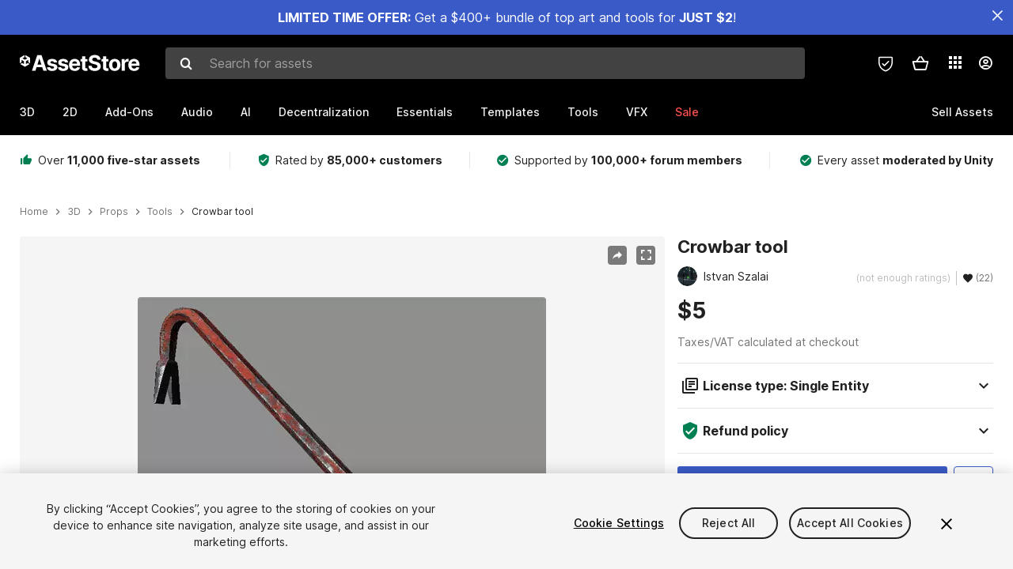

--- FILE ---
content_type: text/html; charset=utf-8
request_url: https://assetstore.unity.com/packages/3d/props/tools/crowbar-tool-4201
body_size: 36410
content:
<!DOCTYPE html>
<html lang="en">
<head>
    <meta content="text/html;charset=utf-8" http-equiv="Content-Type"/>
    <meta https-equiv="content-language" content="en">
    
        <meta content="width=device-width, initial-scale=1.0, maximum-scale=1.0, user-scalable=no" name="viewport"/>
    
    
    <meta http-equiv="X-UA-Compatible" content="IE=edge,chrome=1"/>
    <meta name="renderer" content="webkit"/>
    <title>Crowbar tool | 3D Tools | Unity Asset Store</title>
    <meta name="keywords" content="Crowbar tool,3D/Props/Tools"/>
    <meta name="description" content="Elevate your workflow with the Crowbar tool asset from Istvan Szalai. Find this &amp; other Tools options on the Unity Asset Store."/>

    <meta property="og:url" content="https://assetstore.unity.com/packages/3d/props/tools/crowbar-tool-4201"/>
    <meta property="og:title" content="Crowbar tool | 3D Tools | Unity Asset Store"/>
    <meta property="og:image" content="https://assetstorev1-prd-cdn.unity3d.com/key-image/791b3537-b84f-4560-99ae-db791667fcb0.jpg?v=1"/>
    <meta property="og:description" content="Elevate your workflow with the Crowbar tool asset from Istvan Szalai. Find this &amp; other Tools options on the Unity Asset Store."/>
    <meta property="og:type" content="website"/>

    <meta name="twitter:card" content="summary_large_image">
    <meta name="twitter:site_name" content="Unity Asset Store"/>
    <meta name="twitter:title" content="Crowbar tool | 3D Tools | Unity Asset Store"/>
    <meta name="twitter:description" content="Elevate your workflow with the Crowbar tool asset from Istvan Szalai. Find this &amp; other Tools options on the Unity Asset Store."/>
    <meta name="twitter:image" content="https://assetstorev1-prd-cdn.unity3d.com/key-image/791b3537-b84f-4560-99ae-db791667fcb0.jpg?v=1"/>
    <meta property="twitter:site" content="@UnityAssetStore"/>

    <link rel="icon" type='image/x-icon' href='https://unity-assetstorev2-prd.storage.googleapis.com/cdn-origin/images/favicons/favicon.ico' />
    <link rel="apple-touch-icon" sizes="180x180" href="https://unity-assetstorev2-prd.storage.googleapis.com/cdn-origin/images/favicons/apple-touch-icon.png?v=1">

    <link rel="manifest" href="https://unity-assetstorev2-prd.storage.googleapis.com/cdn-origin/images/favicons/manifest.json?v=1">
    <link rel="mask-icon" href="https://unity-assetstorev2-prd.storage.googleapis.com/cdn-origin/images/favicons/favicon.svg?v=1">
    
        <link rel="canonical" href="https://assetstore.unity.com/packages/3d/props/tools/crowbar-tool-4201">
        
        
        
    

    <link rel = "alternate" hreflang="en" href="https://assetstore.unity.com/packages/3d/props/tools/crowbar-tool-4201">
    <link rel = "alternate" hreflang="zh" href="https://assetstore.unity.com/packages/3d/props/tools/crowbar-tool-4201?locale=zh-CN">
    <link rel = "alternate" hreflang="ko" href="https://assetstore.unity.com/packages/3d/props/tools/crowbar-tool-4201?locale=ko-KR">
    <link rel = "alternate" hreflang="ja" href="https://assetstore.unity.com/packages/3d/props/tools/crowbar-tool-4201?locale=ja-JP">
    <link rel = "alternate" href="https://assetstore.unity.com/packages/3d/props/tools/crowbar-tool-4201" hreflang="x-default">

    <meta name="apple-mobile-web-app-title" content="Unity Asset Store">
    <meta name="application-name" content="Unity Asset Store">
    <meta name="msapplication-config" content="https://unity-assetstorev2-prd.storage.googleapis.com/cdn-origin/images/favicons/browserconfig.xml?v=1">
    <meta name="theme-color" content="#ffffff">

    <meta name="google-site-verification" content="XlDlkGxLWCv86iUASAySCs0SIKFn0EWiLvxcIi-DppA">

    

    <script nonce="ICmqm4V2kDspCXPe" type="text/javascript" charset="utf-8" src="https://unity-assetstorev2-prd.storage.googleapis.com/cdn-origin/bower_components/moment-2.29.4/min/moment.min.js?v=2" defer crossorigin></script>
    

    <script nonce="ICmqm4V2kDspCXPe" type="text/javascript" charset="utf-8" src="https://unity-assetstorev2-prd.storage.googleapis.com/cdn-origin/bower_components/numbro-1.9.2/dist/numbro.min.js?v=2" defer crossorigin></script>
    

    

    
    
        
            <script type="application/ld+json">
                {
                    "@context": "https://schema.org/",
                    "@type": "Product",
                    "name": "Crowbar tool",
                    "image": ["//assetstorev1-prd-cdn.unity3d.com/key-image/791b3537-b84f-4560-99ae-db791667fcb0.jpg"],
                    "description": "Elevate your workflow with the Crowbar tool asset from Istvan Szalai. Find this &amp; other Tools options on the Unity Asset Store.",
                    "brand": {
                        "@type": "Thing",
                        "name": "Istvan Szalai"
                    },
                    "review": [
                        {
                            "@type": "Review",
                            "reviewRating": {
                                "@type": "Rating",
                                "ratingValue": "1"
                            },
                            "name": "WTF?",
                            "author": {
                                "@type": "Person",
                                "name": "adhdchris"
                            },
                            "datePublished": "2021-06-22",
                            "reviewBody": "I mean how hard is it to export a simple 3D model to world scale and normalized rotation?"
                        }
                    ],
                    "offers": {
                        "@type": "Offer",
                        "url": "https://assetstore.unity.com/packages/3d/props/tools/crowbar-tool-4201",
                        "priceCurrency": "USD",
                        "price": "5.00",
                        "availability": "https://schema.org/InStock"
                    }
                }
            </script>
        
        
            <script type="application/ld+json">
                {
                    "@context": "https://schema.org",
                    "@type": "BreadcrumbList",
                    "itemListElement": [
                    {
                        "@type": "ListItem",
                        "position": 1,
                        "name": "Home",
                        "item": "http://assetstore.unity.com"
                    }, 
                    {
                        "@type": "ListItem",
                        "position": 2,
                        "name": "3D",
                        "item": "http://assetstore.unity.com/3d"
                    }, 
                    {
                        "@type": "ListItem",
                        "position": 3,
                        "name": "Props",
                        "item": "http://assetstore.unity.com/3d/props"
                    }, 
                    {
                        "@type": "ListItem",
                        "position": 4,
                        "name": "Tools",
                        "item": "http://assetstore.unity.com/3d/props/tools"
                    }, 
                    {
                        "@type": "ListItem",
                        "position": 5,
                        "name": "Crowbar tool",
                        "item": "http://assetstore.unity.com/packages/3d/props/tools/crowbar-tool-4201"
                    }
                ]
                }
            </script>
        
    

    <link rel="stylesheet" type="text/css" href="https://unity-assetstorev2-prd.storage.googleapis.com/cdn-origin/assets/as/app.css.685d637e6ed1adf401bd.css" crossorigin><link rel="stylesheet" type="text/css" href="https://unity-assetstorev2-prd.storage.googleapis.com/cdn-origin/assets/as/commons.685d637e6ed1adf401bd.css" crossorigin><link rel="stylesheet" type="text/css" href="https://unity-assetstorev2-prd.storage.googleapis.com/cdn-origin/assets/as/Product_ProductDetailController.685d637e6ed1adf401bd.css" crossorigin><script nonce="ICmqm4V2kDspCXPe" type="text/javascript">window.webpack_public_path = "https://unity-assetstorev2-prd.storage.googleapis.com/cdn-origin/assets/as/";</script><script nonce="ICmqm4V2kDspCXPe" src="https://unity-assetstorev2-prd.storage.googleapis.com/cdn-origin/assets/as/commons.685d637e6ed1adf401bd.en_US.i18n.js" type="text/javascript" defer crossorigin></script><script nonce="ICmqm4V2kDspCXPe" src="https://unity-assetstorev2-prd.storage.googleapis.com/cdn-origin/assets/as/Product_ProductDetailController.685d637e6ed1adf401bd.en_US.i18n.js" type="text/javascript" defer crossorigin></script><script nonce="ICmqm4V2kDspCXPe" src="https://unity-assetstorev2-prd.storage.googleapis.com/cdn-origin/assets/as/browser_dll.8343e6490311e0a92269.bundle.js" type="text/javascript" defer crossorigin></script><script nonce="ICmqm4V2kDspCXPe" src="https://unity-assetstorev2-prd.storage.googleapis.com/cdn-origin/assets/as/app.css.685d637e6ed1adf401bd.bundle.js" type="text/javascript" defer crossorigin></script><script nonce="ICmqm4V2kDspCXPe" src="https://unity-assetstorev2-prd.storage.googleapis.com/cdn-origin/assets/as/commons.685d637e6ed1adf401bd.bundle.js" type="text/javascript" defer crossorigin></script><script nonce="ICmqm4V2kDspCXPe" src="https://unity-assetstorev2-prd.storage.googleapis.com/cdn-origin/assets/as/Product_ProductDetailController.685d637e6ed1adf401bd.bundle.js" type="text/javascript" defer crossorigin></script>

    <script nonce="ICmqm4V2kDspCXPe" type="text/javascript" charset="utf-8" defer>
        window.dataLayer = window.dataLayer || [];
        const GlobalData = {
            event: 'dataLayer-initialized',
            user: {
                user_unity_id: undefined,
                user_logged_in: 'no',
                user_org_id: undefined,
                user_email_domain: undefined,
                user_is_new_customer: ''
            },
            environment: {
                environment_locale: 'en_US',
                environment_currency: 'USD',
                environment_country: 'US'
            },
        }

        
        
        

        
        window.dataLayer.push(GlobalData);

        
    </script>
    <!-- OneTrust Cookies Consent Notice start -->
    <script nonce="ICmqm4V2kDspCXPe" src="https://cdn.cookielaw.org/scripttemplates/otSDKStub.js" data-domain-script="a9f5fcb3-4c7f-4bb7-93bf-7607ffbdabe0" charset="UTF-8" data-dLayer-ignore="true" data-document-language="true"></script>
    <script nonce="ICmqm4V2kDspCXPe" >function OptanonWrapper(){}</script>
    <style id="onetrust-custom-style" media="all">
        #ot-sdk-btn-floating {
            display: none !important;
        }
    </style>
    <!-- OneTrust Cookies Consent Notice end -->
    
        <!-- Google Tag Manager -->
        <script nonce="ICmqm4V2kDspCXPe">(function(w,d,s,l,i){w[l]=w[l]||[];w[l].push({'gtm.start':
        new Date().getTime(),event:'gtm.js'});var f=d.getElementsByTagName(s)[0],
        j=d.createElement(s),dl=l!='dataLayer'?'&l='+l:'';j.async=true;j.src=
        'https://www.googletagmanager.com/gtm.js?id='+i+dl;f.parentNode.insertBefore(j,f);
        })(window,document,'script','dataLayer','GTM-5V25JL6');</script>
        <!-- End Google Tag Manager -->
    

    <script nonce="ICmqm4V2kDspCXPe" type="text/javascript" charset="utf-8" defer>
        // Init service worker
        if ('serviceWorker' in navigator) {
          // Register a service worker hosted at the root of the
          // site using a more restrictive scope.
          var swName = 'sw-main.js';
          if ("US" === 'CN') {
            swName = 'sw-china.js';
          }

          window.addEventListener('load', function() {
              navigator.serviceWorker.register('/public/assets/as/' + swName, {scope: '/'}).then(function(registration) {
                console.log('Service worker registration ' + swName + ' succeeded:', registration.scope);
              }).catch(function(error) {
                console.log('Service worker registration failed:', error);
              });
          });
        } else {
          console.log('Service worker not supported.');
        }
    </script>

    

</head>

<body onDragStart="return false"  style="">
    <!-- Login/Logout Passively -->
    
    <iframe id='rpiframe' name='rpiframe' src="https://assetstore.unity.com/public/pages/auth/rpiframe.html#client_id=asset_store_v2&amp;session_state=" width="0" height="0" border="0" style="width: 0;height: 0; border: none; display: none;"></iframe>
    <iframe id='opiframe' name='opiframe' src="https://api.unity.com/static/oauth2/opiframe.html" width="0" height="0" border="0" style="width: 0; height: 0; border: none; display: none;"></iframe>
    

    <script nonce="ICmqm4V2kDspCXPe" type="text/javascript">
        var disableAutoLogin = false;
        function getCookie(a){a+="=";for(var d=document.cookie.split(";"),b=0;b<d.length;b++){var c=d[b].trim();if(0==c.indexOf(a))return c.substring(a.length,c.length)}return""};
        function receiveMessage(e) {
            if (disableAutoLogin) {
                return;
            }
            switch (e.data) {
              case "sessionLoggedIn":
                window.location = "/auth/login?redirect_to=%2Fpackages%2F3d%2Fprops%2Ftools%2Fcrowbar-tool-4201";
                break;
              case "sessionLoggedOut":
                window.location = "/auth/logout?redirect_to=%2Fpackages%2F3d%2Fprops%2Ftools%2Fcrowbar-tool-4201&_csrf=" + getCookie("_csrf");
                break;
              case "disableAutoLogin":
                disableAutoLogin = true;
                break;
            }
        }
        if (window.addEventListener) {
            window.addEventListener('message', receiveMessage);
        } else {
            window.attachEvent('onmessage', receiveMessage);
        }
    </script>
    <!-- End of Login/Logout Passively -->

    
    <div id="Product/ProductDetailController"><div class="QLHIx" data-reactroot="" data-reactid="1" data-react-checksum="1280976598"><div class="_3Xq4g" data-reactid="2"><div class="_2dqvT" data-reactid="3"><div class="_14LIz v3" data-reactid="4"><div class="_1RD5-" data-reactid="5"><div class="_1jSYr banner" data-reactid="6"><div data-reactid="7"><a href="https://assetstore.unity.com/mega-bundles/quick-start" class="_2JJ1T site-wide-banner" data-reactid="8"></a><button aria-label="Close Announcement Bar" class="ifont ifont-close Itu84" data-reactid="9"></button></div></div><div class="_272DD" data-reactid="10"><a href="#main" class="_3FTyh r-qxG" aria-label="Skip to main content" data-reactid="11">Skip to main content</a><div class="_3Gzr1" data-reactid="12"><div class="_1YQn0 _2gTpe _2iSL3" data-reactid="13"><div class="_2IAtk" data-reactid="14"><a href="/" style="display:flex;height:32px;width:152px;" data-reactid="15"><img src="https://unity-assetstorev2-prd.storage.googleapis.com/cdn-origin/assets/as/views/common/components/Logo/src/unity-assetstore-logo-2024.efb282090038049ebe0f4b442a7817bc.svg" style="display:flex;height:32px;width:152px;" alt="Unity logo" data-reactid="16"/></a></div><div class="_1YQn0 _2x_3Z" data-reactid="17"><div class="_3uZvM" data-reactid="18"><div id="search-status" role="status" aria-live="assertive" aria-atomic="true" aria-relevant="additions text" class="sr-only" data-reactid="19"></div><div class="_3KrgM" data-reactid="20"><form action="" class="_1h8NA" data-reactid="21"><div class="DkwVu" data-reactid="22"><label class="_1sWP3" for="search-bar-input" data-reactid="23">Search for assets</label><input type="text" data-test="search-bar-input" id="search-bar-input" class="_3_gZI" value="" placeholder="Search for assets" role="combobox" aria-autocomplete="list" aria-controls="search-suggestion-list" aria-expanded="false" data-reactid="24"/><div class="ifont ifont-search _2GQj8" data-reactid="25"></div></div><span class="_2u4ro" data-reactid="26">Cancel</span></form></div><div class="_1y2OO _1eLhQ" data-test="search-bar-suggestions" data-reactid="27"><span data-reactid="28"></span></div></div></div><div class="_1WhbM" data-reactid="29"><div class="_3REwT" data-reactid="30"><div class="_12bQu" data-reactid="31"><div class="_3a-zh" data-reactid="32"><div class="wWQpa" data-reactid="33"><div class="_1P3NW _3tY8- _1yYrm" data-reactid="34"><div class="_2o4jV" data-reactid="35">Privacy Preferences</div></div><div class="_2mFYO" data-reactid="36"><button class="_3eXsS" aria-label="Privacy Preferences" data-reactid="37"><img class="PT0He" src="https://unity-assetstorev2-prd.storage.googleapis.com/cdn-origin/assets/as/styles/i/as/svgicons/shield-check.01a8f1edb1832c428add5fd7fac61485.svg" alt="Security" data-reactid="38"/></button></div></div></div><div class="_2tR4K wrapper-cartMini" id="header-menu-icon-cartMini" data-reactid="39"><div class="wWQpa" data-reactid="40"><div class="_1P3NW _3tY8- _2lElK" data-reactid="41"><div class="_2o4jV" data-reactid="42">Cart</div></div><button aria-label="Cart" class="_3-jib cartMini right-nav-element" role="button" data-reactid="43"><div class="kvXTJ cartMini ifont ifont-header-cartV2" data-reactid="44"></div></button></div></div><!-- react-empty: 45 --></div><div class="_2TB6l" data-reactid="46"><div class="wWQpa" data-reactid="47"><div class="_1P3NW _3tY8- _35Gpt" data-reactid="48"><div class="_2o4jV" data-reactid="49">Applications</div></div><div class="rZb4a" id="app-switcher-action" data-reactid="50"><button class="_3ruFB ifont ifont-icons-app-switcher right-nav-element" aria-controls="app-switcher-panel" aria-expanded="false" aria-haspopup="true" aria-label="Applications" id="app-switcher-trigger" data-reactid="51"></button></div></div><span id="app-switcher-panel" hidden="" role="menu" aria-labelledby="app-switcher-trigger" data-reactid="52"></span></div><div class="_1H_TU" data-reactid="53"><button class="button right-nav-element" data-test="avatar" aria-controls="user-menu-panel" aria-expanded="false" aria-haspopup="true" aria-label="User menu " id="user-menu-trigger" data-reactid="54"><div class="_3zLj8" data-reactid="55"><div class="QVMvL _1CaU_" data-reactid="56"><div class="ifont ifont-icons-accountV2 _2aZkK" data-reactid="57"></div></div></div></button><span id="user-menu-panel" hidden="" role="menu" aria-labelledby="user-menu-trigger" data-reactid="58"></span></div></div></div></div></div><!-- react-empty: 59 --><div class="_19tk1" data-test="navigation-items-container" data-reactid="60"><div class="_1YQn0" data-reactid="61"><div class="_1hC9u" data-reactid="62"><div class="_38QbF" data-reactid="63"><div class="_35wgC" data-reactid="64"><div class="HojNE" data-reactid="65"><button id="3d-main-nav-button" class="dF4_e main-nav-element _3OFKb" data-reactid="66">3D</button><button id="3d-main-nav-button-toggle" class="_36nKi" aria-label="Open 3D sub navigation" data-reactid="67"><div class="arrow-icon ifont ifont-icon-arrow-down" data-reactid="68"></div></button></div><div class="HojNE" data-reactid="69"><button id="2d-main-nav-button" class="dF4_e main-nav-element _3OFKb" data-reactid="70">2D</button><button id="2d-main-nav-button-toggle" class="_36nKi" aria-label="Open 2D sub navigation" data-reactid="71"><div class="arrow-icon ifont ifont-icon-arrow-down" data-reactid="72"></div></button></div><div class="HojNE" data-reactid="73"><button id="add-ons-main-nav-button" class="dF4_e main-nav-element _3OFKb" data-reactid="74">Add-Ons</button><button id="add-ons-main-nav-button-toggle" class="_36nKi" aria-label="Open Add-Ons sub navigation" data-reactid="75"><div class="arrow-icon ifont ifont-icon-arrow-down" data-reactid="76"></div></button></div><div class="HojNE" data-reactid="77"><button id="audio-main-nav-button" class="dF4_e main-nav-element _3OFKb" data-reactid="78">Audio</button><button id="audio-main-nav-button-toggle" class="_36nKi" aria-label="Open Audio sub navigation" data-reactid="79"><div class="arrow-icon ifont ifont-icon-arrow-down" data-reactid="80"></div></button></div><div class="HojNE" data-reactid="81"><button id="ai-main-nav-button" class="dF4_e main-nav-element _3OFKb" data-reactid="82">AI</button><button id="ai-main-nav-button-toggle" class="_36nKi" aria-label="Open AI sub navigation" data-reactid="83"><div class="arrow-icon ifont ifont-icon-arrow-down" data-reactid="84"></div></button></div><div class="HojNE" data-reactid="85"><button id="decentralization-main-nav-button" class="dF4_e main-nav-element _3OFKb" data-reactid="86">Decentralization</button><button id="decentralization-main-nav-button-toggle" class="_36nKi" aria-label="Open Decentralization sub navigation" data-reactid="87"><div class="arrow-icon ifont ifont-icon-arrow-down" data-reactid="88"></div></button></div><div class="HojNE" data-reactid="89"><button id="essentials-main-nav-button" class="dF4_e main-nav-element _3OFKb" data-reactid="90">Essentials</button><button id="essentials-main-nav-button-toggle" class="_36nKi" aria-label="Open Essentials sub navigation" data-reactid="91"><div class="arrow-icon ifont ifont-icon-arrow-down" data-reactid="92"></div></button></div><div class="HojNE" data-reactid="93"><button id="templates-main-nav-button" class="dF4_e main-nav-element _3OFKb" data-reactid="94">Templates</button><button id="templates-main-nav-button-toggle" class="_36nKi" aria-label="Open Templates sub navigation" data-reactid="95"><div class="arrow-icon ifont ifont-icon-arrow-down" data-reactid="96"></div></button></div><div class="HojNE" data-reactid="97"><button id="tools-main-nav-button" class="dF4_e main-nav-element _3OFKb" data-reactid="98">Tools</button><button id="tools-main-nav-button-toggle" class="_36nKi" aria-label="Open Tools sub navigation" data-reactid="99"><div class="arrow-icon ifont ifont-icon-arrow-down" data-reactid="100"></div></button></div><div class="HojNE" data-reactid="101"><button id="vfx-main-nav-button" class="dF4_e main-nav-element _3OFKb" data-reactid="102">VFX</button><button id="vfx-main-nav-button-toggle" class="_36nKi" aria-label="Open VFX sub navigation" data-reactid="103"><div class="arrow-icon ifont ifont-icon-arrow-down" data-reactid="104"></div></button></div><div class="dF4_e main-nav-element _2L09m" style="color:#ff5050;" data-reactid="105"><!-- react-text: 106 -->Sale<!-- /react-text --><button id="sale-main-nav-button-toggle" class="_36nKi sale-nav-element-toggle" aria-label="Open Sale sub navigation" data-reactid="107"><div class="arrow-icon ifont ifont-icon-arrow-down" data-reactid="108"></div></button><div class="_317tO" style="display:none;" data-reactid="109"><a class="_2KB4B sub-nav-element" href="/mega-bundles/quick-start" data-reactid="110">Quick Start Bundle</a><a class="_2KB4B sub-nav-element" href="/publisher-sale" data-reactid="111">Publisher of the Week</a><a class="_2KB4B sub-nav-element" href="/?new_sale=true&amp;orderBy=1" data-reactid="112">New release discounts</a></div></div><div class="dF4_e publisher-nav-element _3gSpv" data-reactid="113"><!-- react-text: 114 -->Sell Assets<!-- /react-text --><button id="publisher-main-nav-button-toggle" class="_36nKi idaCn" aria-label="Open Sell Assets sub navigation" data-reactid="115"><div class="arrow-icon ifont ifont-icon-arrow-down" data-reactid="116"></div></button></div></div></div></div></div></div></div></div></div><!-- react-empty: 117 --><div class="_1elDe _1YqM- dark" data-reactid="118"><div id="main-layout-scroller" class="_3Sq-B auto" style="margin-right:-50px;padding-right:50px;" data-reactid="119"><div class="_17DJ_ _3nwGa" style="margin-top:125px;" data-reactid="120"><div class="_2e1KM -Xmiy" data-reactid="121"><div class="_2N-D5" data-reactid="122"><div class="_17EkZ" data-reactid="123"><div class="_3vLCm" data-reactid="124"><div class="ifont ifont-thumb-up-alt _1j69K" data-reactid="125"></div><p data-reactid="126">Over <span>11,000 five-star assets</span></p></div><div class="_3vLCm" data-reactid="127"><div class="ifont ifont-verified-user _1j69K" data-reactid="128"></div><p data-reactid="129">Rated by <span>85,000+ customers</span></p></div><div class="_3vLCm" data-reactid="130"><div class="ifont ifont-check-circle _1j69K" data-reactid="131"></div><p data-reactid="132">Supported by <span>100,000+ forum members</span></p></div><div class="_3vLCm" data-reactid="133"><div class="ifont ifont-check-circle _1j69K" data-reactid="134"></div><p data-reactid="135">Every asset <span>moderated by Unity</span></p></div></div></div><main id="main" data-reactid="136"><div data-reactid="137"><div data-reactid="138"><div class="y0emW " style="padding:0px;" data-reactid="139"><nav class="OMTxQ dark" aria-label="Breadcrumb" role="navigation" data-reactid="140"><ol role="list" data-reactid="141"><li data-reactid="142"><a class="zJTLn" href="/" aria-label="Home" data-reactid="143">Home</a></li><li data-reactid="144"><div class="ifont ifont-chevron-right _37rco" aria-hidden="true" role="presentation" data-reactid="145"></div></li><li data-reactid="146"><a class="zJTLn breadcrumb-nav-element" href="/3d" role="listitem" aria-label="3D" data-reactid="147">3D</a></li><li data-reactid="148"><div class="ifont ifont-chevron-right _37rco" aria-hidden="true" role="presentation" data-reactid="149"></div></li><li data-reactid="150"><a class="zJTLn breadcrumb-nav-element" href="/3d/props" role="listitem" aria-label="Props" data-reactid="151">Props</a></li><li data-reactid="152"><div class="ifont ifont-chevron-right _37rco" aria-hidden="true" role="presentation" data-reactid="153"></div></li><li data-reactid="154"><a class="zJTLn breadcrumb-nav-element" href="/3d/props/tools" role="listitem" aria-label="Tools" data-reactid="155">Tools</a></li><li data-reactid="156"><div class="ifont ifont-chevron-right _37rco" aria-hidden="true" role="presentation" data-reactid="157"></div></li><li data-reactid="158"><div class="_2zuT2 breadcrumb-text" aria-current="page" role="listitem" data-reactid="159">Crowbar tool</div></li></ol></nav><!-- react-empty: 160 --><div class="_1Ngd4 " data-reactid="161"><div class=" _3IVDU _1g7Aa _2gOgE _2pY0P wnn-Y" data-reactid="162"><div class="_25Ksj" data-reactid="163"><div class="_3VuGa _28f9f" role="region" aria-roledescription="carousel" aria-label="Crowbar tool image gallery" data-reactid="164"><div class="_3hIWG" tabindex="0" data-reactid="165"><button aria-label="Share" class="_2oOZ-" data-reactid="166"><div class="_12ckl ifont ifont-pdpshare" data-reactid="167"></div></button><button aria-label="Fullscreen" class="_33YTQ" data-reactid="168"><div class="IZ5ES ifont ifont-fullscreen" data-reactid="169"></div></button><div data-reactid="170"><div aria-live="assertive" aria-atomic="true" class="sr-only" data-reactid="171">Active slide: 1 of 7</div><div id="gallery-slide-active" role="group" aria-roledescription="slide" aria-label="Active slide: 1 of 7" aria-current="true" aria-hidden="false" class="_1Cn3F" data-reactid="172"><picture style="line-height:0;border:none;" data-reactid="173"><source srcset="//assetstorev1-prd-cdn.unity3d.com/key-image/791b3537-b84f-4560-99ae-db791667fcb0.webp" type="image/webp" data-reactid="174"/><img class="_8XPJN" src="//assetstorev1-prd-cdn.unity3d.com/key-image/791b3537-b84f-4560-99ae-db791667fcb0.jpg" alt="screenshot" data-reactid="175"/></picture><div class="_3FwS4" data-reactid="176"><div class="_2lVsv" data-reactid="177"><!-- react-text: 178 -->1<!-- /react-text --><!-- react-text: 179 -->/<!-- /react-text --><!-- react-text: 180 -->7<!-- /react-text --></div></div><!-- react-text: 181 --><!-- /react-text --></div></div><button class="_3rJov" aria-label="Next slide" aria-controls="gallery-viewer" type="button" data-reactid="182"><div class="_23uwk ifont ifont-gallery-chevron-right" aria-hidden="true" data-reactid="183"></div></button></div><div class="strip-wrapper" data-reactid="184"><div class="_1x30d" data-reactid="185"><div class="antpl" data-reactid="186"><div id="thumbnail-group-1-page" class="_1IbKK" role="tabpanel" aria-roledescription="carousel" aria-label="Image carousel" data-reactid="187"><div class="_16rEX" style="left:0;" data-reactid="188"><button class="_10GvD" aria-hidden="false" aria-current="true" aria-label="Image thumbnail, 1 of 7" data-reactid="189"><div class="nEbt6 screenshot cUTBd" style="background-image:url(&quot;//assetstorev1-prd-cdn.unity3d.com/key-image/791b3537-b84f-4560-99ae-db791667fcb0.jpg&quot;);" data-reactid="190"></div></button><button class="_10GvD" aria-hidden="true" aria-label="Image thumbnail, 2 of 7" data-reactid="191"><div class="fynWi" data-reactid="192"></div><div class="nEbt6 screenshot" style="background-image:url(&quot;//assetstorev1-prd-cdn.unity3d.com/package-screenshot/f7871d0b-56b7-4a33-8fc4-81e7d8629eca_tumb.jpg&quot;);" data-reactid="193"></div></button><button class="_10GvD" aria-hidden="true" aria-label="Image thumbnail, 3 of 7" data-reactid="194"><div class="fynWi" data-reactid="195"></div><div class="nEbt6 screenshot" style="background-image:url(&quot;//assetstorev1-prd-cdn.unity3d.com/package-screenshot/8b397d44-239c-428d-94ca-7b4356ab32ec_tumb.jpg&quot;);" data-reactid="196"></div></button><button class="_10GvD" aria-hidden="true" aria-label="Image thumbnail, 4 of 7" data-reactid="197"><div class="fynWi" data-reactid="198"></div><div class="nEbt6 screenshot" style="background-image:url(&quot;//assetstorev1-prd-cdn.unity3d.com/package-screenshot/a1b0bd2a-7d01-4e31-aa02-97887df32fb7_tumb.jpg&quot;);" data-reactid="199"></div></button><button class="_10GvD" aria-hidden="true" aria-label="Image thumbnail, 5 of 7" data-reactid="200"><div class="fynWi" data-reactid="201"></div><div class="nEbt6 screenshot" style="background-image:url(&quot;//assetstorev1-prd-cdn.unity3d.com/package-screenshot/5a85310b-8b81-4c6b-ab77-e7f4073f1add_tumb.jpg&quot;);" data-reactid="202"></div></button><button class="_10GvD" aria-hidden="true" aria-label="Image thumbnail, 6 of 7" data-reactid="203"><div class="fynWi" data-reactid="204"></div><div class="nEbt6 screenshot" style="background-image:url(&quot;//assetstorev1-prd-cdn.unity3d.com/package-screenshot/e687e7ce-122c-4b28-aab6-c78c11471028_tumb.jpg&quot;);" data-reactid="205"></div></button><button class="_10GvD" aria-hidden="true" aria-label="Image thumbnail, 7 of 7" data-reactid="206"><div class="fynWi" data-reactid="207"></div><div class="nEbt6 screenshot" style="background-image:url(&quot;//assetstorev1-prd-cdn.unity3d.com/package-screenshot/aafcb8c0-8614-480b-9ccf-d247d446d0f8_tumb.jpg&quot;);" data-reactid="208"></div></button></div></div></div><div class="NtVud" data-reactid="209"><button class="XXqUO wYIww" aria-label="Previous slide" aria-controls="thumbnail-group-1-page" type="button" data-reactid="210"><div class="_23uwk ifont ifont-gallery-arrow-left" aria-hidden="true" data-reactid="211"></div></button><div class="RtNXe" role="tablist" aria-label="Thumbnail navigation" data-reactid="212"></div><button class="XXqUO B_fRF" aria-label="Next slide" aria-controls="thumbnail-group-1-page" type="button" data-reactid="213"><div class="_23uwk ifont ifont-gallery-arrow-right" aria-hidden="true" data-reactid="214"></div></button></div></div></div></div></div><div class="_3NmBa VLu4K" role="tablist" aria-orientation="horizontal" aria-label="Product Information Tabs" data-reactid="215"><button id="description" role="tab" aria-selected="true" aria-controls="description-panel" tabindex="0" class="_2JwHn _1mh4w" data-reactid="216"><span data-reactid="217"><!-- react-text: 218 -->Overview<!-- /react-text --></span></button><button id="content" role="tab" aria-selected="false" aria-controls="content-panel" tabindex="-1" class="_2JwHn" data-reactid="219"><span data-reactid="220"><!-- react-text: 221 -->Package Content<!-- /react-text --></span></button><button id="releases" role="tab" aria-selected="false" aria-controls="releases-panel" tabindex="-1" class="_2JwHn" data-reactid="222"><span data-reactid="223"><!-- react-text: 224 -->Releases<!-- /react-text --></span></button><button id="reviews" role="tab" aria-selected="false" aria-controls="reviews-panel" tabindex="-1" class="_2JwHn" data-reactid="225"><span data-reactid="226"><!-- react-text: 227 -->Reviews<!-- /react-text --></span></button><button id="publisher" role="tab" aria-selected="false" aria-controls="publisher-panel" tabindex="-1" class="_2JwHn" data-reactid="228"><span data-reactid="229"><!-- react-text: 230 -->Publisher info<!-- /react-text --></span></button><button id="asset_quality" role="tab" aria-selected="false" aria-controls="asset_quality-panel" tabindex="-1" class="_2JwHn" data-reactid="231"><span data-reactid="232"><i class="ifont ifont-check-badge _1Vs64" data-reactid="233"></i><!-- react-text: 234 -->Asset Quality<!-- /react-text --></span></button></div><div class="_3MR2i pc" data-reactid="235"><div role="tabpanel" id="description-panel" aria-labelledby="description" tabindex="0" data-reactid="236"><div class="_1_3uP _1rkJa" data-reactid="237"></div></div><div role="tabpanel" id="content-panel" aria-labelledby="content" hidden="" tabindex="0" data-reactid="238"></div><div role="tabpanel" id="releases-panel" aria-labelledby="releases" hidden="" tabindex="0" data-reactid="239"></div><div role="tabpanel" id="reviews-panel" aria-labelledby="reviews" hidden="" tabindex="0" data-reactid="240"></div><div role="tabpanel" id="publisher-panel" aria-labelledby="publisher" hidden="" tabindex="0" data-reactid="241"></div><div role="tabpanel" id="asset_quality-panel" aria-labelledby="asset_quality" hidden="" tabindex="0" data-reactid="242"></div><div class="_29_iB" data-reactid="243"><button class="_4Ln7f" data-reactid="244"><!-- react-text: 245 -->Report this asset<!-- /react-text --><div class="ifont ifont-flag _1vUrY" data-reactid="246"></div></button></div></div></div><div class=" _3ZV2G m3_2T _9EVz3 _2CNUL wnn-Y" data-reactid="247"><div class="_2-4Q8" data-reactid="248"><h1 class="cfm2v" data-reactid="249">Crowbar tool</h1><div class="_35I9i" data-reactid="250"><div class="_1zdTc" data-reactid="251"><a class="_86oP7" href="/publishers/773" target="_self" rel="noopener noreferrer" data-reactid="252"><div class="_3efaG" style="background-image:none;" data-reactid="253"><div class="_2saTU" data-reactid="254">IS</div></div><div class="U9Sw1" data-reactid="255">Istvan Szalai</div></a></div><div class="_2u5LA" data-reactid="256"><div class="_2_XAG" data-reactid="257"><div class="_3SaEc _2gRcU _31fUb default" data-reactid="258">(not enough ratings)</div></div><div class="wWQpa" data-reactid="259"><div class="_2G7g_ _1P3NW _3tY8-" data-reactid="260"><div class="cLbTA" style="width:150px;" data-reactid="261">22 users have favourite this asset</div></div><div class="_3EMPt" data-reactid="262"><div class="ifont ifont-favorite drc67" data-reactid="263"></div><div data-reactid="264">(22)</div></div></div></div></div><div class="_3cZr3" data-reactid="265"><div data-test="product-detail-price-label" class="_1nBli" data-reactid="266"><div class="VBYzD _2dJNG _7RsKS" data-reactid="267"><div class="_3Yjml" data-reactid="268"><div class="mErEH _223RA" data-reactid="269">$5</div></div></div></div><div class="_1SzFv" data-reactid="270"><!-- react-text: 271 -->Taxes/VAT calculated at checkout<!-- /react-text --></div><div class="_3lKf4" style="border-top:solid 1px var(--color-collapse-border);margin-top:1rem;" data-reactid="272"><h2 class="_32O8H _2NQ0d" data-reactid="273"><button id="collapse-header-license" class="z0ew7 _3-Uzo" aria-expanded="false" aria-controls="collapse-panel-license" type="button" data-reactid="274"><div class="_3YdFL" data-reactid="275"><div style="color:var(--color-font-light);width:2rem;" class="" data-reactid="276"><div class="ifont ifont-license-icon" style="font-size:1.5rem;" data-reactid="277"></div></div><h2 class="_3zYqZ" data-reactid="278"><strong data-reactid="279">License type: Single Entity</strong></h2></div><i class="_2NQ0d ifont ifont-icon-arrow-up _2NQ0d" style="transform:rotate(180deg);" data-test="collapse-arrow-icon-license" data-reactid="280"></i></button></h2><div id="collapse-panel-license" role="region" aria-labelledby="collapse-header-license" class="_1RlcV _2NQ0d" style="height:0;overflow:hidden;opacity:0;" aria-hidden="true" data-reactid="281"><div class="_2XtgH" data-reactid="282"><div class="_330WB" role="radiogroup" aria-label="Select license type" data-reactid="283"><div class="_2qHvv medium" data-reactid="284"><button aria-label="Single Entity" role="radio" class="ubwet _2OWZd" aria-checked="true" data-reactid="285"><div class="_gdb6" data-reactid="286"><div class="_2OWZd" data-reactid="287"></div></div></button><div class="_3pTTN" data-reactid="288"><div class="_3_GB5" data-reactid="289"><!-- react-text: 290 -->Single Entity<!-- /react-text --></div><div class="_1Wz-Y" data-reactid="291">Recommended for individuals and small businesses. </div></div></div><div class="_2qHvv medium" data-reactid="292"><button aria-label="Multi Entity" role="radio" class="ubwet" aria-checked="false" data-reactid="293"></button><div class="_3pTTN" data-reactid="294"><div class="_3_GB5" data-reactid="295"><!-- react-text: 296 -->Multi Entity<!-- /react-text --></div><div class="_1Wz-Y" data-reactid="297">Recommended for large enterprises working across multiple locations. </div></div></div></div><button class="_24uUe" data-reactid="298"> See details.</button></div></div></div><div class="_3lKf4" style="margin-top:0px;border-top:solid 1px var(--color-collapse-border);border-bottom:solid 1px var(--color-collapse-border);" data-reactid="299"><h2 class="_32O8H _2NQ0d" data-reactid="300"><button id="collapse-header-refunds_policy" class="z0ew7 _3-Uzo" aria-expanded="false" aria-controls="collapse-panel-refunds_policy" type="button" data-reactid="301"><div class="_3YdFL" data-reactid="302"><div style="color:var(--color-font-light);width:2rem;" class="" data-reactid="303"><div class="ifont ifont-refund-badge _1NAqv" data-reactid="304"></div></div><h2 class="_3zYqZ" data-reactid="305"><strong data-reactid="306">Refund policy</strong></h2></div><i class="_2NQ0d ifont ifont-icon-arrow-up _2NQ0d" style="transform:rotate(180deg);" data-test="collapse-arrow-icon-refunds_policy" data-reactid="307"></i></button></h2><div id="collapse-panel-refunds_policy" role="region" aria-labelledby="collapse-header-refunds_policy" class="_1RlcV _2NQ0d" style="height:0;overflow:hidden;opacity:0;" aria-hidden="true" data-reactid="308"><div style="padding-bottom:1rem;" data-reactid="309"><!-- react-text: 310 -->This asset is covered by the Unity Refund Policy. Please see the <!-- /react-text --><a href="https://unity.com/legal/as-terms" target="_blank" data-reactid="311"><!-- react-text: 312 -->EULA<!-- /react-text --></a><!-- react-text: 313 --> for details.<!-- /react-text --></div></div></div><div class="_3G8nD" data-reactid="314"><div class="_27R7z" data-reactid="315"><div id="product-detail-add-to-cart-button-v2" data-test="product-detail-add-to-cart-button" class="_2gEL_" data-reactid="316"><div class="_6dtXD Kw2DP _1CXMR" data-reactid="317"><div class="rxLsd Zo1do normal" data-reactid="318"><div class="lBd2C _1ICpw" data-reactid="319"></div><div class="lBd2C _39UJ7" data-reactid="320"></div><div class="lBd2C _1Uvup" data-reactid="321"></div></div></div></div><button data-test="product-detail-add-to-favorites-button" aria-label="Add to Favorite" class="_3UE3J MtRkn auto Cdm9P" data-reactid="322"><div class="ifont ifont-favorite-border _2BlZ3" style="pointer-events:none;" data-reactid="323"></div><div style="pointer-events:none;" class="_2V-G7" data-reactid="324"></div></button></div><!-- react-empty: 325 --></div></div><div class="D4rhD" data-reactid="326"><div class="OJodR" data-reactid="327">Secure checkout:</div><div class="_1wlN0" data-reactid="328"><img src="https://unity-assetstorev2-prd.storage.googleapis.com/cdn-origin/assets/as/styles/i/payment.cce5cbcf5c964311190f0cf419d4ba2f.png" alt="Supported payment methods: Visa, Mastercard, Maestro, Paypal, Amex" data-reactid="329"/></div></div><!-- react-empty: 330 --><!-- react-empty: 331 --></div><div data-reactid="332"><div class="_2nw25" data-reactid="333"><div class="_27124 product-license_agreement" data-reactid="334"><h4 class="_2do_K" data-reactid="335"><!-- react-text: 336 -->License agreement<!-- /react-text --></h4><a class="SoNzt" href="https://unity.com/legal/as-terms" target="_blank" rel="noopener noreferrer nofollow" data-reactid="337">Standard Unity Asset Store EULA</a></div><div class="_27124 product-license" data-reactid="338"><h4 class="_2do_K" data-reactid="339"><!-- react-text: 340 -->License type<!-- /react-text --></h4><button class="SoNzt _2vCmH" data-reactid="341">Extension Asset</button></div><div class="_27124 product-size" data-reactid="342"><h4 class="_2do_K" data-reactid="343"><!-- react-text: 344 -->File size<!-- /react-text --></h4><div class="SoNzt" data-reactid="345">14.7 MB</div></div><div class="_27124 product-version" data-reactid="346"><h4 class="_2do_K" data-reactid="347"><!-- react-text: 348 -->Latest version<!-- /react-text --></h4><div class="SoNzt" data-reactid="349">1.0</div></div><div class="_27124 product-date" data-reactid="350"><h4 class="_2do_K" data-reactid="351"><!-- react-text: 352 -->Latest release date<!-- /react-text --></h4><div class="SoNzt" data-reactid="353">Oct 17, 2017</div></div><div class="_27124 product-support_version" data-reactid="354"><h4 class="_2do_K" data-reactid="355"><!-- react-text: 356 -->Original Unity version<!-- /react-text --><div class="_1QL-5" data-reactid="357"><div class="wWQpa tooltip-default" data-reactid="358"><div class="hovered-wrapper" tabindex="0" aria-describedby="tooltip-r8uysaabz" data-reactid="359"><div class="ifont ifont-help-outline _3_gzI" data-reactid="360"></div></div></div></div></h4><div class="SoNzt" data-reactid="361">3.5.5</div></div><div class="_27124 product-support" data-reactid="362"><h4 class="_2do_K" data-reactid="363"><!-- react-text: 364 -->Support<!-- /react-text --></h4><a class="SoNzt" href="http://istvanszalai.com" target="_blank" rel="noopener noreferrer nofollow" data-reactid="365">Visit site</a></div></div></div></div></div></div><div style="background-color:var(--color-bg-gray-5);padding:30px 0;" data-reactid="366"><div class="y0emW " data-reactid="367"></div></div></div><!-- react-empty: 368 --></div></main></div><div class="_3Q5ld" data-reactid="369"><div class="_1X0oW" data-reactid="370"><div class="fzk-q" data-reactid="371"><div class="_18mpW ifont ifont-icon-benefits-assets" data-reactid="372"></div><div class="_1ufGL" data-reactid="373"><div class="_1DnSD" data-reactid="374">Quality assets</div><div class="_1xX0p" data-reactid="375">Over 11,000 five-star assets</div></div></div><div class="fzk-q" data-reactid="376"><div class="_18mpW ifont ifont-icon-benefits-trusted" data-reactid="377"></div><div class="_1ufGL" data-reactid="378"><div class="_1DnSD" data-reactid="379">Trusted</div><div class="_1xX0p" data-reactid="380">Rated by 85,000+ customers</div></div></div><div class="fzk-q" data-reactid="381"><div class="_18mpW ifont ifont-icon-benefits-support" data-reactid="382"></div><div class="_1ufGL" data-reactid="383"><div class="_1DnSD" data-reactid="384">Community support</div><div class="_1xX0p" data-reactid="385">Supported by 100,000+ forum members</div></div></div></div></div><div class="_1F2cu" data-reactid="386"><div class="_3RgsN" data-reactid="387"><div class="_2J8pX" data-reactid="388"><div class="_3rNjo" data-reactid="389"><img src="https://unity-assetstorev2-prd.storage.googleapis.com/cdn-origin/assets/as/views/common/components/Logo/src/unity-logo-new.b1cda6fd4d3f21c06422c92866cb5d7b.svg" style="display:flex;height:32px;width:92px;" alt="Unity logo" data-reactid="390"/></div><div class="_1BMTd" data-reactid="391"><div class="_2BgTx" data-reactid="392"><div class="_1XPk6" data-reactid="393"><h2 class="_2fafH" id="language-selector" data-reactid="394">Language</h2><button class="_13h_Q _39syA en_US footer-nav-element" data-test="language-en-US" data-reactid="395">English</button><button class="_13h_Q _39syA en_US footer-nav-element" data-test="language-zh-CN" data-reactid="396">简体中文</button><button class="_13h_Q _39syA en_US footer-nav-element" data-test="language-ko-KR" data-reactid="397">한국어</button><button class="_13h_Q _39syA en_US footer-nav-element" data-test="language-ja-JP" data-reactid="398">日本語</button></div><div class="_1XPk6" data-reactid="399"><div class="_1XPk6" data-reactid="400"><h2 class="_2fafH" data-reactid="401">Sell Assets on Unity</h2><a class="_13h_Q EJ5it footer-nav-element" href="/publishing/publish-and-sell-assets" target="_self" rel="noopener noreferrer" data-reactid="402">Sell Assets</a><a class="_13h_Q EJ5it footer-nav-element" href="/publishing/submission-guidelines" target="_self" rel="noopener noreferrer" data-reactid="403">Submission Guidelines</a><a class="_13h_Q EJ5it footer-nav-element" href="/packages/category/asset-store-tools-115" target="_self" rel="noopener noreferrer" data-reactid="404">Asset Store Tools</a><a class="_13h_Q EJ5it footer-nav-element" href="https://publisher.unity.com" target="_blank" rel="noopener noreferrer" data-reactid="405">Publisher Login</a><a class="_13h_Q EJ5it footer-nav-element" href="https://support.unity.com/hc/en-us/sections/201163815-Asset-Store-Publishers" target="_blank" rel="noopener noreferrer" data-reactid="406">FAQ</a></div></div><div class="_1XPk6" data-reactid="407"><div class="_1XPk6" data-reactid="408"><h2 class="_2fafH" data-reactid="409">Discover</h2><a class="_13h_Q EJ5it footer-nav-element" href="/lists/hottest-packages-46926" target="_self" rel="noopener noreferrer" data-reactid="410">Most Popular Assets</a><a class="_13h_Q EJ5it footer-nav-element" href="/top-assets/top-free" target="_self" rel="noopener noreferrer" data-reactid="411">Top Free Assets</a><a class="_13h_Q EJ5it footer-nav-element" href="/top-assets/top-paid" target="_self" rel="noopener noreferrer" data-reactid="412">Top Paid Assets</a><a class="_13h_Q EJ5it footer-nav-element" href="https://blog.unity.com/topic/asset-store" target="_blank" rel="noopener noreferrer" data-reactid="413">Asset Store Blog</a></div></div><div class="_1XPk6" data-reactid="414"><div class="_1XPk6" data-reactid="415"><h2 class="_2fafH" data-reactid="416">Affiliate Program</h2><a class="_13h_Q EJ5it footer-nav-element" href="https://unity.com/affiliates" target="_blank" rel="noopener noreferrer" data-reactid="417">Membership</a><a class="_13h_Q EJ5it footer-nav-element" href="/linkmaker" target="_self" rel="noopener noreferrer" data-reactid="418">Link Maker</a><a class="_13h_Q EJ5it footer-nav-element" href="https://phgconsole.performancehorizon.com/login/unitytechnologies/en" target="_blank" rel="noopener noreferrer" data-reactid="419">Affiliate Id</a></div></div><div class="_1XPk6" data-reactid="420"><div class="_1aMWk footer" data-reactid="421"><h2 class="Lt-Qx _1rUpb" data-reactid="422">Get Asset Store news</h2><div data-reactid="423"><div class="Lt-Qx _1wdiz _2BTG0" data-reactid="424"><div class="_1POYQ" data-reactid="425"><label class="_2aK4g" for="signup_new_email" data-reactid="426"><!-- react-text: 427 -->Email<!-- /react-text --><!-- react-text: 428 -->*<!-- /react-text --></label><input type="text" id="signup_new_email" class="_1DV4-" placeholder="Your email" value="" data-reactid="429"/></div><button class="_1amP4" data-reactid="430">Sign up</button></div><div aria-live="polite" data-reactid="431"></div></div><div class="" tabindex="-1" aria-live="assertive" aria-atomic="true" data-reactid="432"></div></div></div></div><div class="_2BgTx" data-reactid="433"><div class="_1XPk6" data-reactid="434"><div class="_1XPk6" data-reactid="435"><h2 class="_2fafH" data-reactid="436">Help</h2><a class="_13h_Q EJ5it footer-nav-element" href="https://support.unity.com/hc/en-us/categories/201253946-Asset-Store" target="_blank" rel="noopener noreferrer" data-reactid="437">FAQ</a><a class="_13h_Q EJ5it footer-nav-element" href="https://support.unity.com/hc/en-us/requests/new?ticket_form_id=65905" target="_blank" rel="noopener noreferrer" data-reactid="438">Customer Service</a></div></div><div class="_1XPk6" data-reactid="439"><div class="_1XPk6" data-reactid="440"><h2 class="_2fafH" data-reactid="441">Feedback</h2><button class="_13h_Q EJ5it footer-nav-element" tabindex="0" rel="noopener noreferrer" data-reactid="442">Leave Feedback</button></div></div><div class="_1XPk6" data-reactid="443"><div class="_1XPk6" data-reactid="444"><h2 class="_2fafH" data-reactid="445">Partners Program</h2><a class="_13h_Q EJ5it footer-nav-element" href="https://unity.com/partners/verified-solutions" target="_blank" rel="noopener noreferrer" data-reactid="446">Partners</a></div></div><div class="_1XPk6" data-reactid="447"><div class="_1XPk6" data-reactid="448"><h2 class="_2fafH" data-reactid="449">Download</h2><a class="_13h_Q EJ5it footer-nav-element" href="https://store.unity.com/download-nuo" target="_blank" rel="noopener noreferrer" data-reactid="450">Get Unity</a><a class="_13h_Q EJ5it footer-nav-element" href="https://unity.com/releases/editor/archive" target="_blank" rel="noopener noreferrer" data-reactid="451">Download Archive</a><a class="_13h_Q EJ5it footer-nav-element" href="https://unity.com/releases/editor/beta" target="_blank" rel="noopener noreferrer" data-reactid="452">Beta Program</a></div></div><div class="_1XPk6 follow" data-reactid="453"><div class="HRY6f" data-reactid="454"><h2 class="_2fafH" data-reactid="455">Follow the Asset Store</h2><div class="_2v4Jq" data-reactid="456"><a class="_3lVTH" href="https://www.youtube.com/user/AssetStore" target="_blank" rel="noopener noreferrer" aria-label="Youtube" data-reactid="457"><span class="ifont ifont-footer-youtube -creY" data-reactid="458"></span></a><a class="_3lVTH" href="https://twitter.com/AssetStore" target="_blank" rel="noopener noreferrer" aria-label="Twitter" data-reactid="459"><span class="ifont ifont-footer-twitter -creY" data-reactid="460"></span></a><a class="_3lVTH" href="https://www.instagram.com/explore/tags/assetstore/" target="_blank" rel="noopener noreferrer" aria-label="Instagram" data-reactid="461"><span class="ifont ifont-footer-instagram -creY" data-reactid="462"></span></a></div></div></div></div></div></div><div class="_1p75_" data-reactid="463"><div class="Dqr6t" data-reactid="464"><div data-test="currency-select-field-mobile" class="_8WK5S _3csMM _1Pwh9 _3KpY4" data-reactid="465"><label id="currency-combo-label" for="currency-combo" class="_1KDjf" data-reactid="466">Currency</label><button id="currency-combo" role="combobox" aria-expanded="false" aria-haspopup="listbox" aria-controls="dropdown-currency-combo-listbox" aria-activedescendant="dropdown-currency-combo-option-0" aria-label="Currency: USD" class="Y1yB6" data-test="select-field-button" data-reactid="467"><div class="_1cSsg" data-reactid="468"><div id="selected-label-currency-combo" class="_1ofYm" data-reactid="469">USD</div><div class="ifont ifont-chevron _7ibQa" data-reactid="470"></div></div></button></div></div></div><div class="_1UdeE" data-reactid="471"><div data-reactid="472"><div data-test="footer-terms" class="_3vDBQ" data-reactid="473"><div class="_26hHj" data-reactid="474">Copyright © 2026 Unity Technologies</div><div class="_26hHj" style="margin-right:16px;" data-reactid="475">All prices are exclusive of tax</div></div><div data-test="footer-terms" class="_3vDBQ" data-reactid="476"><a class="EJ5it" href="https://unity.com/legal" target="_blank" rel="noopener noreferrer" data-reactid="477">Legal</a><a class="EJ5it" href="https://unity.com/legal/privacy-policy" target="_blank" rel="noopener noreferrer" data-reactid="478">Privacy Policy</a><a class="EJ5it" href="https://unity.com/legal/as-terms" target="_blank" rel="noopener noreferrer" data-reactid="479">Terms of Service and EULA</a><a class="EJ5it" href="https://unity.com/legal/cookie-policy" target="_blank" rel="noopener noreferrer" data-reactid="480">Cookies</a><a class="EJ5it" href="/sitemap" target="_blank" rel="noopener noreferrer" data-reactid="481">Site Map</a><a class="EJ5it" href="https://unity.com/legal/do-not-sell-my-personal-information" target="_blank" rel="noopener noreferrer" data-reactid="482">Do Not Sell Or Share My Personal Information</a><svg version="1.1" id="Layer_1" xmlns="http://www.w3.org/2000/svg" x="0px" y="0px" width="30" height="14" viewBox="0 0 30 14" style="padding-right:4px;" data-reactid="483"><g data-reactid="484"><g id="final---dec.11-2020_1_" data-reactid="485"><g id="_x30_208-our-toggle_2_" transform="translate(-1275.000000, -200.000000)" data-reactid="486"><g id="Final-Copy-2_2_" transform="translate(1275.000000, 200.000000)" data-reactid="487"><path fill-rule="evenodd" clip-rule="evenodd" fill="#FFFFFF" d="M7.4,12.8h6.8l3.1-11.6H7.4C4.2,1.2,1.6,3.8,1.6,7S4.2,12.8,7.4,12.8z" data-reactid="488"></path></g></g></g><g id="final---dec.11-2020" data-reactid="489"><g id="_x30_208-our-toggle" transform="translate(-1275.000000, -200.000000)" data-reactid="490"><g id="Final-Copy-2" transform="translate(1275.000000, 200.000000)" data-reactid="491"><path fill-rule="evenodd" clip-rule="evenodd" fill="#0066FF" d="M22.6,0H7.4c-3.9,0-7,3.1-7,7s3.1,7,7,7h15.2c3.9,0,7-3.1,7-7S26.4,0,22.6,0z M1.6,7c0-3.2,2.6-5.8,5.8-5.8 h9.9l-3.1,11.6H7.4C4.2,12.8,1.6,10.2,1.6,7z" data-reactid="492"></path><path id="x" fill="#FFFFFF" d="M24.6,4c0.2,0.2,0.2,0.6,0,0.8l0,0L22.5,7l2.2,2.2c0.2,0.2,0.2,0.6,0,0.8c-0.2,0.2-0.6,0.2-0.8,0 l0,0l-2.2-2.2L19.5,10c-0.2,0.2-0.6,0.2-0.8,0c-0.2-0.2-0.2-0.6,0-0.8l0,0L20.8,7l-2.2-2.2c-0.2-0.2-0.2-0.6,0-0.8 c0.2-0.2,0.6-0.2,0.8,0l0,0l2.2,2.2L23.8,4C24,3.8,24.4,3.8,24.6,4z" data-reactid="493"></path><path id="y" fill="#0066FF" d="M12.7,4.1c0.2,0.2,0.3,0.6,0.1,0.8l0,0L8.6,9.8C8.5,9.9,8.4,10,8.3,10c-0.2,0.1-0.5,0.1-0.7-0.1l0,0 L5.4,7.7c-0.2-0.2-0.2-0.6,0-0.8c0.2-0.2,0.6-0.2,0.8,0l0,0L8,8.6l3.8-4.5C12,3.9,12.4,3.9,12.7,4.1z" data-reactid="494"></path></g></g></g></g></svg><button id="ot-sdk-btn" class="_1KRyB ot-sdk-show-settings" data-reactid="495">Cookie Settings</button></div></div><div class="Dqr6t" data-reactid="496"><div data-test="currency-select-field-desktop" class="_8WK5S _3csMM _1Pwh9 _3KpY4" data-reactid="497"><label id="currency-combo-label" for="currency-combo" class="_1KDjf" data-reactid="498">Currency</label><button id="currency-combo" role="combobox" aria-expanded="false" aria-haspopup="listbox" aria-controls="dropdown-currency-combo-listbox" aria-activedescendant="dropdown-currency-combo-option-0" aria-label="Currency: USD" class="Y1yB6" data-test="select-field-button" data-reactid="499"><div class="_1cSsg" data-reactid="500"><div id="selected-label-currency-combo" class="_1ofYm" data-reactid="501">USD</div><div class="ifont ifont-chevron _7ibQa" data-reactid="502"></div></div></button></div></div></div></div></div></div></div><div class="HN_cj" data-reactid="503"><div class="_3VtSX" data-reactid="504"></div><div class="_3rg0s" style="height:0px;top:0px;" data-reactid="505"></div></div></div></div></div></div></div><script nonce="ICmqm4V2kDspCXPe" type="text/javascript">document.addEventListener("DOMContentLoaded", function() {var __component__ = window["Product_ProductDetailController"];if (__component__.default) __component__ = __component__.default;__component__.ReactDOMrender({"data":{"header":{"setting":{"headerTop":0,"scrollTop":0,"currHeaderTop":100,"bannerHeight":40,"windowWidth":0,"windowHeight":0,"appSwitcherOpen":false},"fetchNotification":false,"loaded":{},"loginUser":null,"organizations":[],"menus":[{"info":{"title":"decentralization","link":"","color":"","is_bold":"no"},"recommendAsset":[0],"recommendAssetDesc":"<p>Discover assets that help you or your team reduce costs, complexity, and development time.</p>","recommendAssetTitle":"<p><strong class=\"ql-size-24\" style=\"color: rgb(255, 255, 255);\">Assets for Professionals</strong></p>","recommendAssetLink":"/assets-for-pros","trending":[0],"featured":[{"title":"","link":"","color":"","is_bold":"no"}]},{"info":{"title":"add-ons","link":"","color":"","is_bold":"no"},"recommendAsset":[0],"recommendAssetDesc":"<p>Discover assets that help you or your team reduce costs, complexity, and development time.</p>","recommendAssetTitle":"<p><strong class=\"ql-size-24\" style=\"color: rgb(255, 255, 255);\">Assets for Professionals</strong></p>","recommendAssetLink":"/assets-for-pros","trending":[0],"featured":[{"title":"","link":"","color":"","is_bold":"no"}]},{"info":{"title":"essentials","link":"","color":"","is_bold":"no"},"recommendAsset":[0],"recommendAssetDesc":"<p>Discover assets that help you or your team reduce costs, complexity, and development time.</p>","recommendAssetTitle":"<p><strong class=\"ql-size-24\" style=\"color: rgb(255, 255, 255);\">Assets for Professionals</strong></p>","recommendAssetLink":"/assets-for-pros","trending":[0],"featured":[{"title":"","link":"","color":"","is_bold":"no"}]}],"originMenus":[{"slug":"","name":"Sale","color":"#ff5050","subs":[{"slug":"/mega-bundles/quick-start","name":"Quick Start Bundle","color":""},{"slug":"/publisher-sale","name":"Publisher of the Week","color":""},{"slug":"/?new_sale=true&orderBy=1","name":"New release discounts","color":""}]}],"isDarkMode":false,"searchBar":{"value":"","categoryId":"","categorySelectShow":false,"selectedCategory":null,"updateStatus":"initial","history":{},"showSuggest":false},"notificationLoading":false,"notificationReadMap":{},"cart":{"isShowCartMiniDialog":false,"loading":true,"ops":{"disabled":false,"cartId":"","itemId":"","item":{},"cart":{}},"updateStatus":{"moveToCart":{},"remove":{},"saveForLater":{}},"checkedItems":[],"checkedAll":true,"itemRating":{},"offerRating":{},"checkoutStatus":"initial"},"categorySlug":"","categoryName":"","loading":false,"fLoading":false,"trendingList":[],"featuredAsset":{},"customerMenuData":{},"isShowCover":false,"organizationsMap":{}},"filter":{"promoAssets":[],"promoAssetsLabel":[],"categoryMap":{"3d":"3D","3d/animations":"Animations","3d/characters":"Characters","3d/characters/animals":"Animals","3d/characters/animals/birds":"Birds","3d/characters/animals/fish":"Fish","3d/characters/animals/insects":"Insects","3d/characters/animals/mammals":"Mammals","3d/characters/animals/reptiles":"Reptiles","3d/characters/creatures":"Creatures","3d/characters/humanoids":"Humanoids","3d/characters/humanoids/fantasy":"Fantasy","3d/characters/humanoids/humans":"Humans","3d/characters/humanoids/sci-fi":"Sci-Fi","3d/characters/robots":"Robots","3d/environments":"Environments","3d/environments/dungeons":"Dungeons","3d/environments/fantasy":"Fantasy","3d/environments/historic":"Historic","3d/environments/industrial":"Industrial","3d/environments/landscapes":"Landscapes","3d/environments/roadways":"Roadways","3d/environments/sci-fi":"Sci-Fi","3d/environments/urban":"Urban","3d/gui":"GUI","3d/props":"Props","3d/props/clothing":"Clothing","3d/props/clothing/accessories":"Accessories","3d/props/clothing/armor":"Armor","3d/props/electronics":"Electronics","3d/props/exterior":"Exterior","3d/props/food":"Food","3d/props/furniture":"Furniture","3d/props/guns":"Guns","3d/props/industrial":"Industrial","3d/props/interior":"Interior","3d/props/tools":"Tools","3d/props/weapons":"Weapons","3d/vegetation":"Vegetation","3d/vegetation/flowers":"Flowers","3d/vegetation/plants":"Plants","3d/vegetation/speedtree":"SpeedTree","3d/vegetation/trees":"Trees","3d/vehicles":"Vehicles","3d/vehicles/air":"Air","3d/vehicles/land":"Land","3d/vehicles/sea":"Sea","3d/vehicles/space":"Space","2d":"2D","2d/characters":"Characters","2d/environments":"Environments","2d/fonts":"Fonts","2d/gui":"GUI","2d/gui/icons":"Icons","2d/textures-materials":"Textures & Materials","2d/textures-materials/abstract":"Abstract","2d/textures-materials/brick":"Brick","2d/textures-materials/building":"Building","2d/textures-materials/concrete":"Concrete","2d/textures-materials/fabric":"Fabric","2d/textures-materials/floors":"Floors","2d/textures-materials/food":"Food","2d/textures-materials/glass":"Glass","2d/textures-materials/metals":"Metals","2d/textures-materials/nature":"Nature","2d/textures-materials/roads":"Roads","2d/textures-materials/roofing":"Roofing","2d/textures-materials/sky":"Sky","2d/textures-materials/stone":"Stone","2d/textures-materials/tiles":"Tiles","2d/textures-materials/water":"Water","2d/textures-materials/wood":"Wood","add-ons":"Add-Ons","add-ons/applications":"Applications","add-ons/machinelearning":"Machine Learning","add-ons/services":"Services","add-ons/services/analytics":"Analytics","add-ons/services/billing":"Billing","audio":"Audio","audio/ambient":"Ambient","audio/ambient/fantasy":"Fantasy","audio/ambient/nature":"Nature","audio/ambient/noise":"Noise","audio/ambient/sci-fi":"Sci-Fi","audio/ambient/urban":"Urban","audio/music":"Music","audio/music/electronic":"Electronic","audio/music/orchestral":"Orchestral","audio/music/pop":"Pop","audio/music/rock":"Rock","audio/music/world":"World","audio/sound-fx":"Sound FX","audio/sound-fx/animals":"Animals","audio/sound-fx/creatures":"Creatures","audio/sound-fx/foley":"Foley","audio/sound-fx/transportation":"Transportation","audio/sound-fx/voices":"Voices","audio/sound-fx/weapons":"Weapons","decentralization":"Decentralization","decentralization/infrastructure":"Infrastructure","essentials":"Essentials","essentials/asset-packs":"Asset Packs","essentials/beta-projects":"Beta Projects","essentials/certification":"Certification","essentials/tutorial-projects":"Tutorial Projects","templates":"Templates","templates/packs":"Packs","templates/systems":"Systems","templates/tutorials":"Tutorials","tools":"Tools","tools/animation":"Animation","tools/audio":"Audio","tools/camera":"Camera","tools/game-toolkits":"Game Toolkits","tools/gui":"GUI","tools/input-management":"Input Management","tools/integration":"Integration","tools/level-design":"Level Design","tools/localization":"Localization","tools/modeling":"Modeling","tools/network":"Network","tools/painting":"Painting","tools/particles-effects":"Particles & Effects","tools/physics":"Physics","tools/sprite-management":"Sprite Management","tools/terrain":"Terrain","tools/utilities":"Utilities","tools/version-control":"Version Control","tools/video":"Video","tools/visual-scripting":"Visual Scripting","tools/ai-ml-integration":"AI-ML Integration","tools/behavior-ai":"Behavior AI","tools/generative-ai":"Generative AI","vfx":"VFX","vfx/particles":"Particles","vfx/particles/environment":"Environment","vfx/particles/fire-explosions":"Fire & Explosions","vfx/particles/spells":"Spells","vfx/shaders":"Shaders","vfx/shaders/directx-11":"DirectX 11","vfx/shaders/fullscreen-camera-effects":"Fullscreen & Camera Effects","vfx/shaders/substances":"Substances"},"displayCategory":{"3d/characters/humanoids":7654,"essentials/asset-packs":1,"3d/characters/animals/fish":346,"3d/environments/urban":1797,"3d/props/guns":1220,"audio/sound-fx/transportation":190,"2d/textures-materials/building":62,"3d/vehicles/land":2983,"tools/animation":441,"3d/props/clothing/armor":152,"2d/textures-materials/abstract":40,"2d/gui/icons":3457,"audio/ambient/sci-fi":224,"audio/music/rock":344,"3d/characters/animals/birds":413,"add-ons/machinelearning":10,"2d/textures-materials/concrete":39,"3d/characters/animals/reptiles":329,"3d/vegetation/plants":290,"vfx/shaders/directx-11":27,"vfx/particles":2201,"2d/textures-materials/nature":282,"3d/props/interior":1755,"audio/ambient/noise":42,"audio/music/electronic":1197,"essentials/tutorial-projects":71,"tools":12775,"3d/characters/humanoids/sci-fi":711,"3d/environments/industrial":744,"audio":13381,"audio/ambient/urban":71,"templates/packs":1999,"tools/painting":109,"tools/video":97,"vfx/particles/spells":460,"2d":16412,"2d/textures-materials/brick":217,"3d/animations":1625,"3d/environments/roadways":262,"audio/sound-fx/creatures":221,"vfx/shaders/fullscreen-camera-effects":484,"2d/characters":3281,"tools/audio":367,"tools/localization":132,"3d/characters/creatures":4553,"audio/ambient/fantasy":184,"templates/systems":1154,"tools/input-management":443,"tools/integration":1156,"2d/textures-materials/food":52,"2d/textures-materials/metals":214,"add-ons/services":9,"tools/gui":1526,"tools/visual-scripting":192,"templates":3650,"3d/environments/fantasy":1553,"3d/environments/sci-fi":1052,"3d/vehicles":6371,"audio/ambient/nature":189,"essentials/certification":3,"tools/behavior-ai":429,"2d/textures-materials/fabric":99,"2d/textures-materials/tiles":145,"3d/props/electronics":873,"3d/vegetation":1556,"audio/music/orchestral":1308,"vfx/particles/environment":183,"2d/gui":4650,"2d/textures-materials/stone":129,"audio/music/pop":153,"tools/ai-ml-integration":81,"tools/network":314,"audio/music":7348,"audio/sound-fx":4798,"tools/camera":324,"2d/fonts":58,"3d/characters/humanoids/humans":2313,"audio/ambient":1203,"2d/textures-materials/roads":62,"3d/vehicles/space":1119,"tools/utilities":3275,"vfx":5013,"2d/textures-materials/sky":640,"3d/characters/robots":753,"audio/sound-fx/foley":519,"tools/terrain":439,"2d/textures-materials/glass":12,"2d/textures-materials/water":32,"3d/characters/animals/insects":310,"3d/environments/dungeons":439,"tools/version-control":23,"3d/props/furniture":1781,"essentials":79,"2d/textures-materials":5310,"3d/vegetation/trees":653,"3d/vehicles/sea":488,"tools/game-toolkits":821,"add-ons/services/billing":8,"audio/sound-fx/animals":65,"vfx/shaders":2247,"3d/vehicles/air":807,"templates/tutorials":246,"tools/generative-ai":69,"tools/sprite-management":209,"vfx/particles/fire-explosions":432,"3d/environments":11955,"3d/environments/landscapes":984,"3d/gui":55,"3d/props/food":716,"3d/vegetation/flowers":235,"3d":63140,"add-ons":191,"audio/music/world":227,"audio/sound-fx/voices":572,"tools/particles-effects":607,"2d/textures-materials/roofing":29,"3d/props/clothing":823,"3d/props/exterior":1523,"3d/props/weapons":3438,"tools/level-design":436,"tools/modeling":455,"tools/physics":548,"2d/textures-materials/floors":302,"3d/props":19407,"3d/props/clothing/accessories":291,"3d/props/industrial":892,"3d/props/tools":727,"3d/environments/historic":830,"vfx/shaders/substances":73,"3d/characters/humanoids/fantasy":2632,"audio/sound-fx/weapons":427,"2d/environments":2473,"2d/textures-materials/wood":152,"3d/characters":21111,"3d/characters/animals":3287,"3d/characters/animals/mammals":927},"collapse":{},"myAssets":{},"favsOnSale":[],"excludeMyAsset":false,"advancedFilterCount":0,"advanceFilterAssetsCount":114641,"defaults":{"category":{"options":[{"id":"22","name":"3D","slug":"3d","subs":[{"id":"23","name":"Animations","slug":"3d/animations","subs":[],"__typename":"Category"},{"id":"24","name":"Characters","slug":"3d/characters","subs":[{"id":"25","name":"Animals","slug":"3d/characters/animals","subs":[{"id":"132","name":"Birds","slug":"3d/characters/animals/birds","__typename":"Category"},{"id":"133","name":"Fish","slug":"3d/characters/animals/fish","__typename":"Category"},{"id":"129","name":"Insects","slug":"3d/characters/animals/insects","__typename":"Category"},{"id":"130","name":"Mammals","slug":"3d/characters/animals/mammals","__typename":"Category"},{"id":"131","name":"Reptiles","slug":"3d/characters/animals/reptiles","__typename":"Category"}],"__typename":"Category"},{"id":"26","name":"Creatures","slug":"3d/characters/creatures","subs":[],"__typename":"Category"},{"id":"27","name":"Humanoids","slug":"3d/characters/humanoids","subs":[{"id":"127","name":"Fantasy","slug":"3d/characters/humanoids/fantasy","__typename":"Category"},{"id":"126","name":"Humans","slug":"3d/characters/humanoids/humans","__typename":"Category"},{"id":"128","name":"Sci-Fi","slug":"3d/characters/humanoids/sci-fi","__typename":"Category"}],"__typename":"Category"},{"id":"28","name":"Robots","slug":"3d/characters/robots","subs":[],"__typename":"Category"}],"__typename":"Category"},{"id":"29","name":"Environments","slug":"3d/environments","subs":[{"id":"30","name":"Dungeons","slug":"3d/environments/dungeons","subs":[],"__typename":"Category"},{"id":"31","name":"Fantasy","slug":"3d/environments/fantasy","subs":[],"__typename":"Category"},{"id":"32","name":"Historic","slug":"3d/environments/historic","subs":[],"__typename":"Category"},{"id":"33","name":"Industrial","slug":"3d/environments/industrial","subs":[],"__typename":"Category"},{"id":"34","name":"Landscapes","slug":"3d/environments/landscapes","subs":[],"__typename":"Category"},{"id":"35","name":"Roadways","slug":"3d/environments/roadways","subs":[],"__typename":"Category"},{"id":"36","name":"Sci-Fi","slug":"3d/environments/sci-fi","subs":[],"__typename":"Category"},{"id":"37","name":"Urban","slug":"3d/environments/urban","subs":[],"__typename":"Category"}],"__typename":"Category"},{"id":"139","name":"GUI","slug":"3d/gui","subs":[],"__typename":"Category"},{"id":"38","name":"Props","slug":"3d/props","subs":[{"id":"39","name":"Clothing","slug":"3d/props/clothing","subs":[{"id":"135","name":"Accessories","slug":"3d/props/clothing/accessories","__typename":"Category"},{"id":"134","name":"Armor","slug":"3d/props/clothing/armor","__typename":"Category"}],"__typename":"Category"},{"id":"40","name":"Electronics","slug":"3d/props/electronics","subs":[],"__typename":"Category"},{"id":"41","name":"Exterior","slug":"3d/props/exterior","subs":[],"__typename":"Category"},{"id":"42","name":"Food","slug":"3d/props/food","subs":[],"__typename":"Category"},{"id":"43","name":"Furniture","slug":"3d/props/furniture","subs":[],"__typename":"Category"},{"id":"44","name":"Guns","slug":"3d/props/guns","subs":[],"__typename":"Category"},{"id":"45","name":"Industrial","slug":"3d/props/industrial","subs":[],"__typename":"Category"},{"id":"46","name":"Interior","slug":"3d/props/interior","subs":[],"__typename":"Category"},{"id":"47","name":"Tools","slug":"3d/props/tools","subs":[],"__typename":"Category"},{"id":"48","name":"Weapons","slug":"3d/props/weapons","subs":[],"__typename":"Category"}],"__typename":"Category"},{"id":"49","name":"Vegetation","slug":"3d/vegetation","subs":[{"id":"50","name":"Flowers","slug":"3d/vegetation/flowers","subs":[],"__typename":"Category"},{"id":"51","name":"Plants","slug":"3d/vegetation/plants","subs":[],"__typename":"Category"},{"id":"52","name":"SpeedTree","slug":"3d/vegetation/speedtree","subs":[],"__typename":"Category"},{"id":"53","name":"Trees","slug":"3d/vegetation/trees","subs":[],"__typename":"Category"}],"__typename":"Category"},{"id":"54","name":"Vehicles","slug":"3d/vehicles","subs":[{"id":"55","name":"Air","slug":"3d/vehicles/air","subs":[],"__typename":"Category"},{"id":"56","name":"Land","slug":"3d/vehicles/land","subs":[],"__typename":"Category"},{"id":"57","name":"Sea","slug":"3d/vehicles/sea","subs":[],"__typename":"Category"},{"id":"58","name":"Space","slug":"3d/vehicles/space","subs":[],"__typename":"Category"}],"__typename":"Category"}],"__typename":"Category"},{"id":"1","name":"2D","slug":"2d","subs":[{"id":"2","name":"Characters","slug":"2d/characters","subs":[],"__typename":"Category"},{"id":"3","name":"Environments","slug":"2d/environments","subs":[],"__typename":"Category"},{"id":"4","name":"Fonts","slug":"2d/fonts","subs":[],"__typename":"Category"},{"id":"5","name":"GUI","slug":"2d/gui","subs":[{"id":"6","name":"Icons","slug":"2d/gui/icons","subs":[],"__typename":"Category"}],"__typename":"Category"},{"id":"7","name":"Textures & Materials","slug":"2d/textures-materials","subs":[{"id":"8","name":"Abstract","slug":"2d/textures-materials/abstract","subs":[],"__typename":"Category"},{"id":"9","name":"Brick","slug":"2d/textures-materials/brick","subs":[],"__typename":"Category"},{"id":"10","name":"Building","slug":"2d/textures-materials/building","subs":[],"__typename":"Category"},{"id":"11","name":"Concrete","slug":"2d/textures-materials/concrete","subs":[],"__typename":"Category"},{"id":"12","name":"Fabric","slug":"2d/textures-materials/fabric","subs":[],"__typename":"Category"},{"id":"13","name":"Floors","slug":"2d/textures-materials/floors","subs":[],"__typename":"Category"},{"id":"14","name":"Food","slug":"2d/textures-materials/food","subs":[],"__typename":"Category"},{"id":"15","name":"Glass","slug":"2d/textures-materials/glass","subs":[],"__typename":"Category"},{"id":"16","name":"Metals","slug":"2d/textures-materials/metals","subs":[],"__typename":"Category"},{"id":"136","name":"Nature","slug":"2d/textures-materials/nature","subs":[],"__typename":"Category"},{"id":"17","name":"Roads","slug":"2d/textures-materials/roads","subs":[],"__typename":"Category"},{"id":"137","name":"Roofing","slug":"2d/textures-materials/roofing","subs":[],"__typename":"Category"},{"id":"18","name":"Sky","slug":"2d/textures-materials/sky","subs":[],"__typename":"Category"},{"id":"19","name":"Stone","slug":"2d/textures-materials/stone","subs":[],"__typename":"Category"},{"id":"138","name":"Tiles","slug":"2d/textures-materials/tiles","subs":[],"__typename":"Category"},{"id":"20","name":"Water","slug":"2d/textures-materials/water","subs":[],"__typename":"Category"},{"id":"21","name":"Wood","slug":"2d/textures-materials/wood","subs":[],"__typename":"Category"}],"__typename":"Category"}],"__typename":"Category"},{"id":"59","name":"Add-Ons","slug":"add-ons","subs":[{"id":"60","name":"Applications","slug":"add-ons/applications","subs":[],"__typename":"Category"},{"id":"125","name":"Machine Learning","slug":"add-ons/machinelearning","subs":[],"__typename":"Category"},{"id":"61","name":"Services","slug":"add-ons/services","subs":[{"id":"62","name":"Analytics","slug":"add-ons/services/analytics","subs":[],"__typename":"Category"},{"id":"63","name":"Billing","slug":"add-ons/services/billing","subs":[],"__typename":"Category"}],"__typename":"Category"}],"__typename":"Category"},{"id":"64","name":"Audio","slug":"audio","subs":[{"id":"65","name":"Ambient","slug":"audio/ambient","subs":[{"id":"66","name":"Fantasy","slug":"audio/ambient/fantasy","subs":[],"__typename":"Category"},{"id":"67","name":"Nature","slug":"audio/ambient/nature","subs":[],"__typename":"Category"},{"id":"68","name":"Noise","slug":"audio/ambient/noise","subs":[],"__typename":"Category"},{"id":"69","name":"Sci-Fi","slug":"audio/ambient/sci-fi","subs":[],"__typename":"Category"},{"id":"70","name":"Urban","slug":"audio/ambient/urban","subs":[],"__typename":"Category"}],"__typename":"Category"},{"id":"71","name":"Music","slug":"audio/music","subs":[{"id":"72","name":"Electronic","slug":"audio/music/electronic","subs":[],"__typename":"Category"},{"id":"73","name":"Orchestral","slug":"audio/music/orchestral","subs":[],"__typename":"Category"},{"id":"74","name":"Pop","slug":"audio/music/pop","subs":[],"__typename":"Category"},{"id":"75","name":"Rock","slug":"audio/music/rock","subs":[],"__typename":"Category"},{"id":"76","name":"World","slug":"audio/music/world","subs":[],"__typename":"Category"}],"__typename":"Category"},{"id":"77","name":"Sound FX","slug":"audio/sound-fx","subs":[{"id":"78","name":"Animals","slug":"audio/sound-fx/animals","subs":[],"__typename":"Category"},{"id":"79","name":"Creatures","slug":"audio/sound-fx/creatures","subs":[],"__typename":"Category"},{"id":"80","name":"Foley","slug":"audio/sound-fx/foley","subs":[],"__typename":"Category"},{"id":"81","name":"Transportation","slug":"audio/sound-fx/transportation","subs":[],"__typename":"Category"},{"id":"82","name":"Voices","slug":"audio/sound-fx/voices","subs":[],"__typename":"Category"},{"id":"83","name":"Weapons","slug":"audio/sound-fx/weapons","subs":[],"__typename":"Category"}],"__typename":"Category"}],"__typename":"Category"},{"id":"141","name":"Decentralization","slug":"decentralization","subs":[{"id":"142","name":"Infrastructure","slug":"decentralization/infrastructure","subs":[],"__typename":"Category"}],"__typename":"Category"},{"id":"84","name":"Essentials","slug":"essentials","subs":[{"id":"85","name":"Asset Packs","slug":"essentials/asset-packs","subs":[],"__typename":"Category"},{"id":"86","name":"Beta Projects","slug":"essentials/beta-projects","subs":[],"__typename":"Category"},{"id":"87","name":"Certification","slug":"essentials/certification","subs":[],"__typename":"Category"},{"id":"88","name":"Tutorial Projects","slug":"essentials/tutorial-projects","subs":[],"__typename":"Category"}],"__typename":"Category"},{"id":"89","name":"Templates","slug":"templates","subs":[{"id":"90","name":"Packs","slug":"templates/packs","subs":[],"__typename":"Category"},{"id":"91","name":"Systems","slug":"templates/systems","subs":[],"__typename":"Category"},{"id":"92","name":"Tutorials","slug":"templates/tutorials","subs":[],"__typename":"Category"}],"__typename":"Category"},{"id":"95","name":"Tools","slug":"tools","subs":[{"id":"97","name":"Animation","slug":"tools/animation","subs":[],"__typename":"Category"},{"id":"98","name":"Audio","slug":"tools/audio","subs":[],"__typename":"Category"},{"id":"99","name":"Camera","slug":"tools/camera","subs":[],"__typename":"Category"},{"id":"140","name":"Game Toolkits","slug":"tools/game-toolkits","subs":[],"__typename":"Category"},{"id":"100","name":"GUI","slug":"tools/gui","subs":[],"__typename":"Category"},{"id":"101","name":"Input Management","slug":"tools/input-management","subs":[],"__typename":"Category"},{"id":"102","name":"Integration","slug":"tools/integration","subs":[],"__typename":"Category"},{"id":"103","name":"Level Design","slug":"tools/level-design","subs":[],"__typename":"Category"},{"id":"104","name":"Localization","slug":"tools/localization","subs":[],"__typename":"Category"},{"id":"105","name":"Modeling","slug":"tools/modeling","subs":[],"__typename":"Category"},{"id":"106","name":"Network","slug":"tools/network","subs":[],"__typename":"Category"},{"id":"107","name":"Painting","slug":"tools/painting","subs":[],"__typename":"Category"},{"id":"108","name":"Particles & Effects","slug":"tools/particles-effects","subs":[],"__typename":"Category"},{"id":"109","name":"Physics","slug":"tools/physics","subs":[],"__typename":"Category"},{"id":"110","name":"Sprite Management","slug":"tools/sprite-management","subs":[],"__typename":"Category"},{"id":"111","name":"Terrain","slug":"tools/terrain","subs":[],"__typename":"Category"},{"id":"112","name":"Utilities","slug":"tools/utilities","subs":[],"__typename":"Category"},{"id":"113","name":"Version Control","slug":"tools/version-control","subs":[],"__typename":"Category"},{"id":"114","name":"Video","slug":"tools/video","subs":[],"__typename":"Category"},{"id":"115","name":"Visual Scripting","slug":"tools/visual-scripting","subs":[],"__typename":"Category"},{"id":"144","name":"AI-ML Integration","slug":"tools/ai-ml-integration","subs":[],"__typename":"Category"},{"id":"96","name":"Behavior AI","slug":"tools/behavior-ai","subs":[],"__typename":"Category"},{"id":"143","name":"Generative AI","slug":"tools/generative-ai","subs":[],"__typename":"Category"}],"__typename":"Category"},{"id":"116","name":"VFX","slug":"vfx","subs":[{"id":"117","name":"Particles","slug":"vfx/particles","subs":[{"id":"118","name":"Environment","slug":"vfx/particles/environment","subs":[],"__typename":"Category"},{"id":"119","name":"Fire & Explosions","slug":"vfx/particles/fire-explosions","subs":[],"__typename":"Category"},{"id":"120","name":"Spells","slug":"vfx/particles/spells","subs":[],"__typename":"Category"}],"__typename":"Category"},{"id":"121","name":"Shaders","slug":"vfx/shaders","subs":[{"id":"122","name":"DirectX 11","slug":"vfx/shaders/directx-11","subs":[],"__typename":"Category"},{"id":"123","name":"Fullscreen & Camera Effects","slug":"vfx/shaders/fullscreen-camera-effects","subs":[],"__typename":"Category"},{"id":"124","name":"Substances","slug":"vfx/shaders/substances","subs":[],"__typename":"Category"}],"__typename":"Category"}],"__typename":"Category"}]},"price":{"options":[{"text":"range","value":[0,2000],"original":[0,2000]},{"text":"price_free","value":"free","name":"free"},{"text":"price_on_sale","value":"on_sale","name":"onSale"},{"text":"price_new_sale","value":"new_sale","name":"newSale"},{"text":"bundle","value":"bundle","name":"bundle"},{"text":"price_flashdeals","value":"flashdeals","name":"flashdeals"}]},"industry":{"options":[{"text":"automotive","value":"automotive","name":"automotive"},{"text":"aec","value":"aec","name":"aec"},{"text":"mne","value":"mne","name":"mne"},{"text":"snaps","value":"snaps","name":"snaps"}]},"sales":{"options":[{"text":"discount50","value":"discount50","name":"discount50"},{"text":"discount70","value":"discount70","name":"discount70"}]},"platform":{"options":[{"text":"platform_standalonewindows64","value":"standalonewindows64"},{"text":"platform_standaloneosxuniversal","value":"standaloneosxuniversal"},{"text":"platform_standalonelinuxuniversal","value":"standalonelinuxuniversal"},{"text":"platform_ios","value":"ios"},{"text":"platform_android","value":"android"},{"text":"platform_webgl","value":"webgl"}]},"srp":{"options":[{"text":"srp_standard","value":"standard"},{"text":"srp_hd","value":"hd"},{"text":"srp_lightweight","value":"lightweight"}]},"version":{"options":[{"text":"all","value":""},{"text":"version_6000_x","value":"6000"},{"text":"version_2022_x","value":"2022"},{"text":"version_2021_x","value":"2021"},{"text":"version_2020_x","value":"2020"},{"text":"version_2019_x","value":"2019"},{"text":"version_2018_x","value":"2018"},{"text":"version_2017_x","value":"2017"},{"text":"version_5_x","value":"5"}]},"rating":{"options":[{"text":"all","value":""},{"text":"rating_5_stars","value":"5"},{"text":"rating_4_stars","value":"4"},{"text":"rating_3_stars","value":"3"},{"text":"rating_2_stars","value":"2"},{"text":"rating_1_star","value":"1"}]},"release":{"options":[{"text":"all","value":""},{"text":"released_1_day_ago","value":"1"},{"text":"released_1_week_ago","value":"7"},{"text":"released_1_month_ago","value":"31"},{"text":"released_6_months_ago","value":"180"},{"text":"released_1_year_ago","value":"365"}]},"publisher":{"name":"","options":[{"name":"DEXSOFT","count":468,"__typename":"ItemCount"},{"name":"FXMonster","count":819,"__typename":"ItemCount"},{"name":"MSGDI","count":575,"__typename":"ItemCount"},{"name":"Magic Pig Games / Infinity PBR","count":453,"__typename":"ItemCount"},{"name":"Meshtint Studio","count":689,"__typename":"ItemCount"}]},"orderBy":{"options":[{"text":"order_by_relevance","supportedSearchEngine":["solr","sajari","sajariCandidate"],"value":0},{"text":"order_by_popularity","supportedSearchEngine":["solr","sajari","sajariCandidate"],"value":1},{"text":"order_by_rating","supportedSearchEngine":["solr","sajari","sajariCandidate"],"value":5},{"text":"order_by_published_date","supportedSearchEngine":["solr","sajari","sajariCandidate"],"value":6},{"text":"order_by_recently_updated","supportedSearchEngine":["solr","sajari","sajariCandidate"],"value":3},{"text":"order_by_name","supportedSearchEngine":["solr"],"value":2},{"text":"order_by_name_desc","supportedSearchEngine":["solr"],"value":12},{"text":"order_by_price","supportedSearchEngine":["solr","sajari","sajariCandidate"],"value":4},{"text":"order_by_price_desc","supportedSearchEngine":["solr","sajari","sajariCandidate"],"value":14},{"text":"order_by_most_favorited","supportedSearchEngine":["solr"],"value":8}]}},"sections":{"category":{"options":[{"id":"22","name":"3D","slug":"3d","subs":[{"id":"23","name":"Animations","slug":"3d/animations","subs":[],"__typename":"Category"},{"id":"24","name":"Characters","slug":"3d/characters","subs":[{"id":"25","name":"Animals","slug":"3d/characters/animals","subs":[{"id":"132","name":"Birds","slug":"3d/characters/animals/birds","__typename":"Category"},{"id":"133","name":"Fish","slug":"3d/characters/animals/fish","__typename":"Category"},{"id":"129","name":"Insects","slug":"3d/characters/animals/insects","__typename":"Category"},{"id":"130","name":"Mammals","slug":"3d/characters/animals/mammals","__typename":"Category"},{"id":"131","name":"Reptiles","slug":"3d/characters/animals/reptiles","__typename":"Category"}],"__typename":"Category"},{"id":"26","name":"Creatures","slug":"3d/characters/creatures","subs":[],"__typename":"Category"},{"id":"27","name":"Humanoids","slug":"3d/characters/humanoids","subs":[{"id":"127","name":"Fantasy","slug":"3d/characters/humanoids/fantasy","__typename":"Category"},{"id":"126","name":"Humans","slug":"3d/characters/humanoids/humans","__typename":"Category"},{"id":"128","name":"Sci-Fi","slug":"3d/characters/humanoids/sci-fi","__typename":"Category"}],"__typename":"Category"},{"id":"28","name":"Robots","slug":"3d/characters/robots","subs":[],"__typename":"Category"}],"__typename":"Category"},{"id":"29","name":"Environments","slug":"3d/environments","subs":[{"id":"30","name":"Dungeons","slug":"3d/environments/dungeons","subs":[],"__typename":"Category"},{"id":"31","name":"Fantasy","slug":"3d/environments/fantasy","subs":[],"__typename":"Category"},{"id":"32","name":"Historic","slug":"3d/environments/historic","subs":[],"__typename":"Category"},{"id":"33","name":"Industrial","slug":"3d/environments/industrial","subs":[],"__typename":"Category"},{"id":"34","name":"Landscapes","slug":"3d/environments/landscapes","subs":[],"__typename":"Category"},{"id":"35","name":"Roadways","slug":"3d/environments/roadways","subs":[],"__typename":"Category"},{"id":"36","name":"Sci-Fi","slug":"3d/environments/sci-fi","subs":[],"__typename":"Category"},{"id":"37","name":"Urban","slug":"3d/environments/urban","subs":[],"__typename":"Category"}],"__typename":"Category"},{"id":"139","name":"GUI","slug":"3d/gui","subs":[],"__typename":"Category"},{"id":"38","name":"Props","slug":"3d/props","subs":[{"id":"39","name":"Clothing","slug":"3d/props/clothing","subs":[{"id":"135","name":"Accessories","slug":"3d/props/clothing/accessories","__typename":"Category"},{"id":"134","name":"Armor","slug":"3d/props/clothing/armor","__typename":"Category"}],"__typename":"Category"},{"id":"40","name":"Electronics","slug":"3d/props/electronics","subs":[],"__typename":"Category"},{"id":"41","name":"Exterior","slug":"3d/props/exterior","subs":[],"__typename":"Category"},{"id":"42","name":"Food","slug":"3d/props/food","subs":[],"__typename":"Category"},{"id":"43","name":"Furniture","slug":"3d/props/furniture","subs":[],"__typename":"Category"},{"id":"44","name":"Guns","slug":"3d/props/guns","subs":[],"__typename":"Category"},{"id":"45","name":"Industrial","slug":"3d/props/industrial","subs":[],"__typename":"Category"},{"id":"46","name":"Interior","slug":"3d/props/interior","subs":[],"__typename":"Category"},{"id":"47","name":"Tools","slug":"3d/props/tools","subs":[],"__typename":"Category"},{"id":"48","name":"Weapons","slug":"3d/props/weapons","subs":[],"__typename":"Category"}],"__typename":"Category"},{"id":"49","name":"Vegetation","slug":"3d/vegetation","subs":[{"id":"50","name":"Flowers","slug":"3d/vegetation/flowers","subs":[],"__typename":"Category"},{"id":"51","name":"Plants","slug":"3d/vegetation/plants","subs":[],"__typename":"Category"},{"id":"52","name":"SpeedTree","slug":"3d/vegetation/speedtree","subs":[],"__typename":"Category"},{"id":"53","name":"Trees","slug":"3d/vegetation/trees","subs":[],"__typename":"Category"}],"__typename":"Category"},{"id":"54","name":"Vehicles","slug":"3d/vehicles","subs":[{"id":"55","name":"Air","slug":"3d/vehicles/air","subs":[],"__typename":"Category"},{"id":"56","name":"Land","slug":"3d/vehicles/land","subs":[],"__typename":"Category"},{"id":"57","name":"Sea","slug":"3d/vehicles/sea","subs":[],"__typename":"Category"},{"id":"58","name":"Space","slug":"3d/vehicles/space","subs":[],"__typename":"Category"}],"__typename":"Category"}],"__typename":"Category"},{"id":"1","name":"2D","slug":"2d","subs":[{"id":"2","name":"Characters","slug":"2d/characters","subs":[],"__typename":"Category"},{"id":"3","name":"Environments","slug":"2d/environments","subs":[],"__typename":"Category"},{"id":"4","name":"Fonts","slug":"2d/fonts","subs":[],"__typename":"Category"},{"id":"5","name":"GUI","slug":"2d/gui","subs":[{"id":"6","name":"Icons","slug":"2d/gui/icons","subs":[],"__typename":"Category"}],"__typename":"Category"},{"id":"7","name":"Textures & Materials","slug":"2d/textures-materials","subs":[{"id":"8","name":"Abstract","slug":"2d/textures-materials/abstract","subs":[],"__typename":"Category"},{"id":"9","name":"Brick","slug":"2d/textures-materials/brick","subs":[],"__typename":"Category"},{"id":"10","name":"Building","slug":"2d/textures-materials/building","subs":[],"__typename":"Category"},{"id":"11","name":"Concrete","slug":"2d/textures-materials/concrete","subs":[],"__typename":"Category"},{"id":"12","name":"Fabric","slug":"2d/textures-materials/fabric","subs":[],"__typename":"Category"},{"id":"13","name":"Floors","slug":"2d/textures-materials/floors","subs":[],"__typename":"Category"},{"id":"14","name":"Food","slug":"2d/textures-materials/food","subs":[],"__typename":"Category"},{"id":"15","name":"Glass","slug":"2d/textures-materials/glass","subs":[],"__typename":"Category"},{"id":"16","name":"Metals","slug":"2d/textures-materials/metals","subs":[],"__typename":"Category"},{"id":"136","name":"Nature","slug":"2d/textures-materials/nature","subs":[],"__typename":"Category"},{"id":"17","name":"Roads","slug":"2d/textures-materials/roads","subs":[],"__typename":"Category"},{"id":"137","name":"Roofing","slug":"2d/textures-materials/roofing","subs":[],"__typename":"Category"},{"id":"18","name":"Sky","slug":"2d/textures-materials/sky","subs":[],"__typename":"Category"},{"id":"19","name":"Stone","slug":"2d/textures-materials/stone","subs":[],"__typename":"Category"},{"id":"138","name":"Tiles","slug":"2d/textures-materials/tiles","subs":[],"__typename":"Category"},{"id":"20","name":"Water","slug":"2d/textures-materials/water","subs":[],"__typename":"Category"},{"id":"21","name":"Wood","slug":"2d/textures-materials/wood","subs":[],"__typename":"Category"}],"__typename":"Category"}],"__typename":"Category"},{"id":"59","name":"Add-Ons","slug":"add-ons","subs":[{"id":"60","name":"Applications","slug":"add-ons/applications","subs":[],"__typename":"Category"},{"id":"125","name":"Machine Learning","slug":"add-ons/machinelearning","subs":[],"__typename":"Category"},{"id":"61","name":"Services","slug":"add-ons/services","subs":[{"id":"62","name":"Analytics","slug":"add-ons/services/analytics","subs":[],"__typename":"Category"},{"id":"63","name":"Billing","slug":"add-ons/services/billing","subs":[],"__typename":"Category"}],"__typename":"Category"}],"__typename":"Category"},{"id":"64","name":"Audio","slug":"audio","subs":[{"id":"65","name":"Ambient","slug":"audio/ambient","subs":[{"id":"66","name":"Fantasy","slug":"audio/ambient/fantasy","subs":[],"__typename":"Category"},{"id":"67","name":"Nature","slug":"audio/ambient/nature","subs":[],"__typename":"Category"},{"id":"68","name":"Noise","slug":"audio/ambient/noise","subs":[],"__typename":"Category"},{"id":"69","name":"Sci-Fi","slug":"audio/ambient/sci-fi","subs":[],"__typename":"Category"},{"id":"70","name":"Urban","slug":"audio/ambient/urban","subs":[],"__typename":"Category"}],"__typename":"Category"},{"id":"71","name":"Music","slug":"audio/music","subs":[{"id":"72","name":"Electronic","slug":"audio/music/electronic","subs":[],"__typename":"Category"},{"id":"73","name":"Orchestral","slug":"audio/music/orchestral","subs":[],"__typename":"Category"},{"id":"74","name":"Pop","slug":"audio/music/pop","subs":[],"__typename":"Category"},{"id":"75","name":"Rock","slug":"audio/music/rock","subs":[],"__typename":"Category"},{"id":"76","name":"World","slug":"audio/music/world","subs":[],"__typename":"Category"}],"__typename":"Category"},{"id":"77","name":"Sound FX","slug":"audio/sound-fx","subs":[{"id":"78","name":"Animals","slug":"audio/sound-fx/animals","subs":[],"__typename":"Category"},{"id":"79","name":"Creatures","slug":"audio/sound-fx/creatures","subs":[],"__typename":"Category"},{"id":"80","name":"Foley","slug":"audio/sound-fx/foley","subs":[],"__typename":"Category"},{"id":"81","name":"Transportation","slug":"audio/sound-fx/transportation","subs":[],"__typename":"Category"},{"id":"82","name":"Voices","slug":"audio/sound-fx/voices","subs":[],"__typename":"Category"},{"id":"83","name":"Weapons","slug":"audio/sound-fx/weapons","subs":[],"__typename":"Category"}],"__typename":"Category"}],"__typename":"Category"},{"id":"141","name":"Decentralization","slug":"decentralization","subs":[{"id":"142","name":"Infrastructure","slug":"decentralization/infrastructure","subs":[],"__typename":"Category"}],"__typename":"Category"},{"id":"84","name":"Essentials","slug":"essentials","subs":[{"id":"85","name":"Asset Packs","slug":"essentials/asset-packs","subs":[],"__typename":"Category"},{"id":"86","name":"Beta Projects","slug":"essentials/beta-projects","subs":[],"__typename":"Category"},{"id":"87","name":"Certification","slug":"essentials/certification","subs":[],"__typename":"Category"},{"id":"88","name":"Tutorial Projects","slug":"essentials/tutorial-projects","subs":[],"__typename":"Category"}],"__typename":"Category"},{"id":"89","name":"Templates","slug":"templates","subs":[{"id":"90","name":"Packs","slug":"templates/packs","subs":[],"__typename":"Category"},{"id":"91","name":"Systems","slug":"templates/systems","subs":[],"__typename":"Category"},{"id":"92","name":"Tutorials","slug":"templates/tutorials","subs":[],"__typename":"Category"}],"__typename":"Category"},{"id":"95","name":"Tools","slug":"tools","subs":[{"id":"97","name":"Animation","slug":"tools/animation","subs":[],"__typename":"Category"},{"id":"98","name":"Audio","slug":"tools/audio","subs":[],"__typename":"Category"},{"id":"99","name":"Camera","slug":"tools/camera","subs":[],"__typename":"Category"},{"id":"140","name":"Game Toolkits","slug":"tools/game-toolkits","subs":[],"__typename":"Category"},{"id":"100","name":"GUI","slug":"tools/gui","subs":[],"__typename":"Category"},{"id":"101","name":"Input Management","slug":"tools/input-management","subs":[],"__typename":"Category"},{"id":"102","name":"Integration","slug":"tools/integration","subs":[],"__typename":"Category"},{"id":"103","name":"Level Design","slug":"tools/level-design","subs":[],"__typename":"Category"},{"id":"104","name":"Localization","slug":"tools/localization","subs":[],"__typename":"Category"},{"id":"105","name":"Modeling","slug":"tools/modeling","subs":[],"__typename":"Category"},{"id":"106","name":"Network","slug":"tools/network","subs":[],"__typename":"Category"},{"id":"107","name":"Painting","slug":"tools/painting","subs":[],"__typename":"Category"},{"id":"108","name":"Particles & Effects","slug":"tools/particles-effects","subs":[],"__typename":"Category"},{"id":"109","name":"Physics","slug":"tools/physics","subs":[],"__typename":"Category"},{"id":"110","name":"Sprite Management","slug":"tools/sprite-management","subs":[],"__typename":"Category"},{"id":"111","name":"Terrain","slug":"tools/terrain","subs":[],"__typename":"Category"},{"id":"112","name":"Utilities","slug":"tools/utilities","subs":[],"__typename":"Category"},{"id":"113","name":"Version Control","slug":"tools/version-control","subs":[],"__typename":"Category"},{"id":"114","name":"Video","slug":"tools/video","subs":[],"__typename":"Category"},{"id":"115","name":"Visual Scripting","slug":"tools/visual-scripting","subs":[],"__typename":"Category"},{"id":"144","name":"AI-ML Integration","slug":"tools/ai-ml-integration","subs":[],"__typename":"Category"},{"id":"96","name":"Behavior AI","slug":"tools/behavior-ai","subs":[],"__typename":"Category"},{"id":"143","name":"Generative AI","slug":"tools/generative-ai","subs":[],"__typename":"Category"}],"__typename":"Category"},{"id":"116","name":"VFX","slug":"vfx","subs":[{"id":"117","name":"Particles","slug":"vfx/particles","subs":[{"id":"118","name":"Environment","slug":"vfx/particles/environment","subs":[],"__typename":"Category"},{"id":"119","name":"Fire & Explosions","slug":"vfx/particles/fire-explosions","subs":[],"__typename":"Category"},{"id":"120","name":"Spells","slug":"vfx/particles/spells","subs":[],"__typename":"Category"}],"__typename":"Category"},{"id":"121","name":"Shaders","slug":"vfx/shaders","subs":[{"id":"122","name":"DirectX 11","slug":"vfx/shaders/directx-11","subs":[],"__typename":"Category"},{"id":"123","name":"Fullscreen & Camera Effects","slug":"vfx/shaders/fullscreen-camera-effects","subs":[],"__typename":"Category"},{"id":"124","name":"Substances","slug":"vfx/shaders/substances","subs":[],"__typename":"Category"}],"__typename":"Category"}],"__typename":"Category"}]},"price":{"options":[{"text":"range","value":[0,2000],"original":[0,2000]},{"text":"price_free","value":"free","name":"free"},{"text":"price_on_sale","value":"on_sale","name":"onSale"},{"text":"price_new_sale","value":"new_sale","name":"newSale"},{"text":"bundle","value":"bundle","name":"bundle"},{"text":"price_flashdeals","value":"flashdeals","name":"flashdeals"}]},"industry":{"options":[{"text":"automotive","value":"automotive","name":"automotive"},{"text":"aec","value":"aec","name":"aec"},{"text":"mne","value":"mne","name":"mne"},{"text":"snaps","value":"snaps","name":"snaps"}]},"sales":{"options":[{"text":"discount50","value":"discount50","name":"discount50"},{"text":"discount70","value":"discount70","name":"discount70"}]},"platform":{"options":[{"text":"platform_standalonewindows64","value":"standalonewindows64"},{"text":"platform_standaloneosxuniversal","value":"standaloneosxuniversal"},{"text":"platform_standalonelinuxuniversal","value":"standalonelinuxuniversal"},{"text":"platform_ios","value":"ios"},{"text":"platform_android","value":"android"},{"text":"platform_webgl","value":"webgl"}]},"srp":{"options":[{"text":"srp_standard","value":"standard"},{"text":"srp_hd","value":"hd"},{"text":"srp_lightweight","value":"lightweight"}]},"version":{"options":[{"text":"all","value":""},{"text":"version_6000_x","value":"6000"},{"text":"version_2022_x","value":"2022"},{"text":"version_2021_x","value":"2021"},{"text":"version_2020_x","value":"2020"},{"text":"version_2019_x","value":"2019"},{"text":"version_2018_x","value":"2018"},{"text":"version_2017_x","value":"2017"},{"text":"version_5_x","value":"5"}]},"rating":{"options":[{"text":"all","value":""},{"text":"rating_5_stars","value":"5"},{"text":"rating_4_stars","value":"4"},{"text":"rating_3_stars","value":"3"},{"text":"rating_2_stars","value":"2"},{"text":"rating_1_star","value":"1"}]},"release":{"options":[{"text":"all","value":""},{"text":"released_1_day_ago","value":"1"},{"text":"released_1_week_ago","value":"7"},{"text":"released_1_month_ago","value":"31"},{"text":"released_6_months_ago","value":"180"},{"text":"released_1_year_ago","value":"365"}]},"publisher":{"name":"","options":[{"name":"DEXSOFT","count":468,"__typename":"ItemCount"},{"name":"FXMonster","count":819,"__typename":"ItemCount"},{"name":"MSGDI","count":575,"__typename":"ItemCount"},{"name":"Magic Pig Games / Infinity PBR","count":453,"__typename":"ItemCount"},{"name":"Meshtint Studio","count":689,"__typename":"ItemCount"}]},"orderBy":{"options":[{"text":"order_by_relevance","supportedSearchEngine":["solr","sajari","sajariCandidate"],"value":0},{"text":"order_by_popularity","supportedSearchEngine":["solr","sajari","sajariCandidate"],"value":1},{"text":"order_by_rating","supportedSearchEngine":["solr","sajari","sajariCandidate"],"value":5},{"text":"order_by_published_date","supportedSearchEngine":["solr","sajari","sajariCandidate"],"value":6},{"text":"order_by_recently_updated","supportedSearchEngine":["solr","sajari","sajariCandidate"],"value":3},{"text":"order_by_name","supportedSearchEngine":["solr"],"value":2},{"text":"order_by_name_desc","supportedSearchEngine":["solr"],"value":12},{"text":"order_by_price","supportedSearchEngine":["solr","sajari","sajariCandidate"],"value":4},{"text":"order_by_price_desc","supportedSearchEngine":["solr","sajari","sajariCandidate"],"value":14},{"text":"order_by_most_favorited","supportedSearchEngine":["solr"],"value":8}]}},"criteria":{"category":[],"price":[],"platform":[],"srp":[],"publisherSuggest":"","version":"","rating":0,"release":"","publisher":[],"automotive":false,"aec":false,"mne":false,"snaps":false,"discount50":false,"discount70":false,"on_sale":false,"new_sale":false,"flashdeals":false,"flashdeals_active":false,"flashdeals_upcoming":false,"free":false,"plus_pro":false,"exclude":false,"bundle":false},"bannerPriority":["lightningDeal","bundle","on_sale","new_sale","sales_from_path"],"viewMode":"card","experimentGroup":"control","searchBar":{"value":"","valueForSearchOnSubmit":"","categoryId":"","updateStatus":"initial","history":{},"searchSuggest":{},"focus":false,"orderBy":-1,"rows":24,"page":0,"reverse":false,"popularCachedPackages":null,"onSaleCachedPackages":null,"vspCachedPackages":null,"topSellingCachedPackages":null,"topNewCachedPackages":null,"topFreeCachedPackages":null,"showMobileFilter":true,"popularCategoriesSuggest":[],"searchPublishersSuggest":[],"searchCategoriesSuggest":[]},"search":{"searchPackageFromSolr":{"results":[{"id":"298743","name":"Behavior Designer Pro - DOTS Powered Behavior Trees","rating":{"average":5,"count":777,"__typename":"PackageRating"},"publisherName":"Opsive","publisherId":2308,"category":"tools/visual-scripting","mainImage":"//assetstorev1-prd-cdn.unity3d.com/key-image/5e350f59-a833-4e1a-a307-807d0edf5769.jpg","iconImage":"//assetstorev1-prd-cdn.unity3d.com/key-image/4a848fc3-5d3f-48e3-aaeb-1b9765a8531c.png","price":{"price":"145.00","originPrice":"145.00","__typename":"Price"},"plusProSale":false,"onSale":false,"elevated":false,"url":"","isNew":false,"newSale":false,"vsp":true,"labels":[],"recommendRank":0,"packageInListHotness":945,"vspProperties":{"__typename":"StandardVSPProduct"},"__typename":"ProductQ","events":[]},{"id":"278896","name":"AVPro Video v3 - Ultra Edition","rating":{"average":4,"count":19,"__typename":"PackageRating"},"publisherName":"RenderHeads Ltd","publisherId":780,"category":"tools/video","mainImage":"//assetstorev1-prd-cdn.unity3d.com/key-image/f09d5661-c830-46ee-9005-f5c5d2cf82ed.jpg","iconImage":"//assetstorev1-prd-cdn.unity3d.com/key-image/a97a5712-aff9-4308-bbe6-2a8903548528.png","price":{"price":"900.00","originPrice":"900.00","__typename":"Price"},"plusProSale":false,"onSale":false,"elevated":false,"url":"","isNew":false,"newSale":false,"vsp":false,"labels":[],"recommendRank":0,"packageInListHotness":89,"vspProperties":{"__typename":""},"__typename":"ProductQ","events":[]},{"id":"238238","name":"Environment Building Bundle","rating":{"average":5,"count":309,"__typename":"PackageRating"},"publisherName":"ARTnGAME","publisherId":6503,"category":"tools/level-design","mainImage":"//assetstorev1-prd-cdn.unity3d.com/key-image/61659d09-1663-4f90-af17-4355d130f33a.jpg","iconImage":"//assetstorev1-prd-cdn.unity3d.com/key-image/79e355e5-64b3-4ffe-8dd6-b50683f10f46.png","price":{"price":"460.00","originPrice":"460.00","__typename":"Price"},"plusProSale":false,"onSale":false,"elevated":false,"url":"","isNew":false,"newSale":false,"vsp":false,"labels":[],"recommendRank":0,"packageInListHotness":555,"vspProperties":{"__typename":""},"__typename":"ProductQ","events":[]},{"id":"316173","name":"All In 1 3D-Shader","rating":{"average":5,"count":417,"__typename":"PackageRating"},"publisherName":"Seaside Studios","publisherId":42878,"category":"vfx/shaders","mainImage":"//assetstorev1-prd-cdn.unity3d.com/key-image/359ce5dc-9f62-4fb0-9bf6-c6ab30907f87.jpg","iconImage":"//assetstorev1-prd-cdn.unity3d.com/key-image/ef63fbb2-5da0-48d7-9ae7-2e6ba94ec9e1.png","price":{"price":"44.99","originPrice":"44.99","__typename":"Price"},"plusProSale":false,"onSale":false,"elevated":false,"url":"","isNew":false,"newSale":false,"vsp":false,"labels":[],"recommendRank":0,"packageInListHotness":782,"vspProperties":{"__typename":""},"__typename":"ProductQ","events":[]},{"id":"253397","name":"vHierarchy 2","rating":{"average":5,"count":122,"__typename":"PackageRating"},"publisherName":"kubacho lab","publisherId":80066,"category":"tools/utilities","mainImage":"//assetstorev1-prd-cdn.unity3d.com/key-image/e48f23eb-d8e4-49de-8d78-4e08b7a28c8b.jpg","iconImage":"//assetstorev1-prd-cdn.unity3d.com/key-image/ba20fac9-3948-4a4b-a6d5-937e9fa00f8c.png","price":{"price":"35.00","originPrice":"35.00","__typename":"Price"},"plusProSale":false,"onSale":false,"elevated":false,"url":"","isNew":false,"newSale":false,"vsp":false,"labels":[],"recommendRank":0,"packageInListHotness":693,"vspProperties":{"__typename":""},"__typename":"ProductQ","events":[]},{"id":"323662","name":"KWS2 Dynamic Water System","rating":{"average":5,"count":12,"__typename":"PackageRating"},"publisherName":"kripto289","publisherId":5224,"category":"tools/particles-effects","mainImage":"//assetstorev1-prd-cdn.unity3d.com/key-image/76571eef-0333-4d01-a1e3-901a726d90e4.jpg","iconImage":"//assetstorev1-prd-cdn.unity3d.com/key-image/13d99e78-d101-4540-97bd-4c0f12d2b449.png","price":{"price":"159.00","originPrice":"159.00","__typename":"Price"},"plusProSale":false,"onSale":false,"elevated":false,"url":"","isNew":false,"newSale":false,"vsp":false,"labels":[],"recommendRank":0,"packageInListHotness":539,"vspProperties":{"__typename":""},"__typename":"ProductQ","events":[]},{"id":"339892","name":"The Archer - Roguelike","rating":{"average":5,"count":3,"__typename":"PackageRating"},"publisherName":"October Studio","publisherId":108250,"category":"templates/systems","mainImage":"//assetstorev1-prd-cdn.unity3d.com/key-image/87cb2bbd-3975-47da-8ce1-7e80aa022613.jpg","iconImage":"//assetstorev1-prd-cdn.unity3d.com/key-image/da9861fd-aaad-4bd9-bb9b-dafa348496a7.png","price":{"price":"99.00","originPrice":"99.00","__typename":"Price"},"plusProSale":false,"onSale":false,"elevated":false,"url":"","isNew":false,"newSale":false,"vsp":false,"labels":[],"recommendRank":0,"packageInListHotness":0,"vspProperties":{"__typename":""},"__typename":"ProductQ","events":[]},{"id":"341308","name":"Text Animator for Unity | UI Toolkit and Text Mesh Pro","rating":{"average":5,"count":49,"__typename":"PackageRating"},"publisherName":"Febucci","publisherId":45737,"category":"tools/gui","mainImage":"//assetstorev1-prd-cdn.unity3d.com/key-image/bf775eaa-ed6e-4d54-8d9a-e6aad83c661a.jpg","iconImage":"//assetstorev1-prd-cdn.unity3d.com/key-image/d805ff7b-035f-4afc-9fd6-9bd4930c35cc.png","price":{"price":"65.00","originPrice":"65.00","__typename":"Price"},"plusProSale":false,"onSale":false,"elevated":false,"url":"","isNew":false,"newSale":false,"vsp":true,"labels":[],"recommendRank":0,"packageInListHotness":437,"vspProperties":{"__typename":"StandardVSPProduct"},"__typename":"ProductQ","events":[]},{"id":"293850","name":"Lattice Modifier for Unity","rating":{"average":5,"count":22,"__typename":"PackageRating"},"publisherName":"Harry Heath","publisherId":104755,"category":"tools/animation","mainImage":"//assetstorev1-prd-cdn.unity3d.com/key-image/bd76ba2a-94fe-4423-9024-c7685b15f4e3.jpg","iconImage":"//assetstorev1-prd-cdn.unity3d.com/key-image/51f2b3c5-f928-4163-b0dd-6af873f7df70.png","price":{"price":"25.00","originPrice":"25.00","__typename":"Price"},"plusProSale":false,"onSale":false,"elevated":false,"url":"","isNew":false,"newSale":false,"vsp":false,"labels":[],"recommendRank":0,"packageInListHotness":1744,"vspProperties":{"__typename":""},"__typename":"ProductQ","events":[]},{"id":"288107","name":"UModeler X Plus","rating":{"average":5,"count":268,"__typename":"PackageRating"},"publisherName":"UModeler, Inc.","publisherId":26411,"category":"tools/modeling","mainImage":"//assetstorev1-prd-cdn.unity3d.com/key-image/9acc96bf-c506-44db-826f-3a2b97b2baef.jpg","iconImage":"//assetstorev1-prd-cdn.unity3d.com/key-image/7e70b32e-b3f4-412f-85ed-43faa269b3d8.png","price":{"price":"199.00","originPrice":"199.00","__typename":"Price"},"plusProSale":false,"onSale":false,"elevated":false,"url":"","isNew":false,"newSale":false,"vsp":true,"labels":[],"recommendRank":0,"packageInListHotness":668,"vspProperties":{"__typename":"StandardVSPProduct"},"__typename":"ProductQ","events":[]},{"id":"309282","name":"Code Monkey Toolkit","rating":{"average":5,"count":32,"__typename":"PackageRating"},"publisherName":"Code Monkey","publisherId":47404,"category":"tools/utilities","mainImage":"//assetstorev1-prd-cdn.unity3d.com/key-image/950676ad-4a1b-412e-8dd3-82813f242962.jpg","iconImage":"//assetstorev1-prd-cdn.unity3d.com/key-image/4baf3f1b-070d-4639-b9b5-764564a9d42e.png","price":{"price":"79.99","originPrice":"79.99","__typename":"Price"},"plusProSale":false,"onSale":false,"elevated":false,"url":"","isNew":false,"newSale":false,"vsp":false,"labels":[],"recommendRank":0,"packageInListHotness":550,"vspProperties":{"__typename":""},"__typename":"ProductQ","events":[]},{"id":"294140","name":"Linework: Outlines and Edge Detection","rating":{"average":5,"count":42,"__typename":"PackageRating"},"publisherName":"Alexander Ameye","publisherId":4931,"category":"vfx/shaders","mainImage":"//assetstorev1-prd-cdn.unity3d.com/key-image/90b5a48b-518c-4175-b14b-12d312aa6f32.jpg","iconImage":"//assetstorev1-prd-cdn.unity3d.com/key-image/5fc36e7f-6890-47fa-a154-9acc7c62f52a.png","price":{"price":"45.00","originPrice":"45.00","__typename":"Price"},"plusProSale":false,"onSale":false,"elevated":false,"url":"","isNew":false,"newSale":false,"vsp":false,"labels":[],"recommendRank":0,"packageInListHotness":742,"vspProperties":{"__typename":""},"__typename":"ProductQ","events":[]},{"id":"183370","name":"Feel","rating":{"average":5,"count":227,"__typename":"PackageRating"},"publisherName":"More Mountains","publisherId":10305,"category":"tools/particles-effects","mainImage":"//assetstorev1-prd-cdn.unity3d.com/key-image/173c8845-1063-44dc-aa55-65738aa93cce.jpg","iconImage":"//assetstorev1-prd-cdn.unity3d.com/key-image/04a3b4f5-c0b9-4820-a9bf-390c7a003209.png","price":{"price":"50.00","originPrice":"50.00","__typename":"Price"},"plusProSale":false,"onSale":false,"elevated":false,"url":"","isNew":false,"newSale":false,"vsp":false,"labels":[],"recommendRank":0,"packageInListHotness":8263,"vspProperties":{"__typename":""},"__typename":"ProductQ","events":[]},{"id":"87744","name":"A* Pathfinding Project Pro","rating":{"average":5,"count":827,"__typename":"PackageRating"},"publisherName":"Aron Granberg","publisherId":628,"category":"tools/behavior-ai","mainImage":"//assetstorev1-prd-cdn.unity3d.com/key-image/03e43c32-286b-4169-b5d1-ef8ee4751951.jpg","iconImage":"//assetstorev1-prd-cdn.unity3d.com/key-image/45fd77f3-ffa8-41c7-8eda-2a648873c11c.png","price":{"price":"140.00","originPrice":"140.00","__typename":"Price"},"plusProSale":false,"onSale":false,"elevated":false,"url":"","isNew":false,"newSale":false,"vsp":false,"labels":[],"recommendRank":12,"packageInListHotness":10116,"vspProperties":{"__typename":""},"__typename":"ProductQ","events":[]},{"id":"122218","name":"Bakery - GPU Lightmapper","rating":{"average":5,"count":330,"__typename":"PackageRating"},"publisherName":"Mr F","publisherId":37453,"category":"tools/level-design","mainImage":"//assetstorev1-prd-cdn.unity3d.com/key-image/5c53345b-8e25-47c7-8a9d-654769582e06.jpg","iconImage":"//assetstorev1-prd-cdn.unity3d.com/key-image/d50c316b-a1e2-441a-9c47-f9b70724edc4.png","price":{"price":"55.00","originPrice":"55.00","__typename":"Price"},"plusProSale":false,"onSale":false,"elevated":false,"url":"","isNew":false,"newSale":false,"vsp":false,"labels":[],"recommendRank":17,"packageInListHotness":5504,"vspProperties":{"__typename":""},"__typename":"ProductQ","events":[]},{"id":"252852","name":"Sky Master Weather, Lighting, Water & Space Bundle","rating":{"average":5,"count":59,"__typename":"PackageRating"},"publisherName":"ARTnGAME","publisherId":6503,"category":"tools/particles-effects","mainImage":"//assetstorev1-prd-cdn.unity3d.com/key-image/1ae3419a-90a1-4402-a303-2f4528a85305.jpg","iconImage":"//assetstorev1-prd-cdn.unity3d.com/key-image/322d51d0-ae1c-4930-a406-b49ec5bf2b29.png","price":{"price":"199.00","originPrice":"199.00","__typename":"Price"},"plusProSale":false,"onSale":false,"elevated":false,"url":"","isNew":false,"newSale":false,"vsp":false,"labels":[],"recommendRank":0,"packageInListHotness":143,"vspProperties":{"__typename":""},"__typename":"ProductQ","events":[]},{"id":"14290","name":"Final IK","rating":{"average":5,"count":872,"__typename":"PackageRating"},"publisherName":"RootMotion","publisherId":5300,"category":"tools/animation","mainImage":"//assetstorev1-prd-cdn.unity3d.com/key-image/075a958e-226e-421c-895e-af480eaad268.jpg","iconImage":"//assetstorev1-prd-cdn.unity3d.com/key-image/6d9791bb-af68-425b-bd2d-f29b7ad6bfe0.png","price":{"price":"90.00","originPrice":"90.00","__typename":"Price"},"plusProSale":false,"onSale":false,"elevated":false,"url":"","isNew":false,"newSale":false,"vsp":false,"labels":[],"recommendRank":23,"packageInListHotness":12232,"vspProperties":{"__typename":""},"__typename":"ProductQ","events":[]},{"id":"368","name":"Playmaker","rating":{"average":5,"count":3420,"__typename":"PackageRating"},"publisherName":"Hutong Games LLC","publisherId":311,"category":"tools/visual-scripting","mainImage":"//assetstorev1-prd-cdn.unity3d.com/key-image/43ec439e-0b98-4767-a283-8dcd00ed93a1.jpg","iconImage":"//assetstorev1-prd-cdn.unity3d.com/key-image/5c8b0d53-e77b-44af-9970-961e1f06492d.png","price":{"price":"65.00","originPrice":"65.00","__typename":"Price"},"plusProSale":false,"onSale":false,"elevated":false,"url":"","isNew":false,"newSale":false,"vsp":false,"labels":[],"recommendRank":2,"packageInListHotness":19920,"vspProperties":{"__typename":""},"__typename":"ProductQ","events":[]},{"id":"263149","name":"Gaia Pro VS - Terrain, Trees, Grass & Water for Unity 6","rating":{"average":4,"count":104,"__typename":"PackageRating"},"publisherName":"Procedural Worlds Inc","publisherId":15277,"category":"tools/terrain","mainImage":"//assetstorev1-prd-cdn.unity3d.com/key-image/f7d99f54-f818-47d4-8b90-996be6b27755.jpg","iconImage":"//assetstorev1-prd-cdn.unity3d.com/key-image/f1c95c39-923c-4a0a-b25e-2cac855eaa2a.png","price":{"price":"199.00","originPrice":"199.00","__typename":"Price"},"plusProSale":false,"onSale":false,"elevated":false,"url":"","isNew":false,"newSale":false,"vsp":true,"labels":[],"recommendRank":0,"packageInListHotness":1196,"vspProperties":{"__typename":"StandardVSPProduct"},"__typename":"ProductQ","events":[]},{"id":"278893","name":"AVPro Video v3 - Core Edition","rating":{"average":4,"count":14,"__typename":"PackageRating"},"publisherName":"RenderHeads Ltd","publisherId":780,"category":"tools/video","mainImage":"//assetstorev1-prd-cdn.unity3d.com/key-image/c2334d73-7149-4d12-86dd-194488592bf0.jpg","iconImage":"//assetstorev1-prd-cdn.unity3d.com/key-image/6238d15b-901a-4329-b04a-226af31c498b.png","price":{"price":"450.00","originPrice":"450.00","__typename":"Price"},"plusProSale":false,"onSale":false,"elevated":false,"url":"","isNew":false,"newSale":false,"vsp":false,"labels":[],"recommendRank":0,"packageInListHotness":39,"vspProperties":{"__typename":""},"__typename":"ProductQ","events":[]},{"id":"284559","name":"Scriptable Sheets","rating":{"average":5,"count":31,"__typename":"PackageRating"},"publisherName":"Luna Wolf Studios LLC","publisherId":29230,"category":"tools/utilities","mainImage":"//assetstorev1-prd-cdn.unity3d.com/key-image/43793f42-d093-4344-83cc-8dceaffac86e.jpg","iconImage":"//assetstorev1-prd-cdn.unity3d.com/key-image/6ee410e6-8d82-4eee-829b-ab750def472d.png","price":{"price":"49.99","originPrice":"49.99","__typename":"Price"},"plusProSale":false,"onSale":false,"elevated":false,"url":"","isNew":false,"newSale":false,"vsp":false,"labels":[],"recommendRank":0,"packageInListHotness":612,"vspProperties":{"__typename":""},"__typename":"ProductQ","events":[]},{"id":"242307","name":"Magica Cloth 2","rating":{"average":5,"count":117,"__typename":"PackageRating"},"publisherName":"Magica Soft","publisherId":36991,"category":"tools/physics","mainImage":"//assetstorev1-prd-cdn.unity3d.com/key-image/377342f0-a154-407a-913a-48e0c9777e08.jpg","iconImage":"//assetstorev1-prd-cdn.unity3d.com/key-image/865fbdf7-bc45-4dc1-99ea-db48bc5a16ad.png","price":{"price":"35.00","originPrice":"35.00","__typename":"Price"},"plusProSale":false,"onSale":false,"elevated":false,"url":"","isNew":false,"newSale":false,"vsp":false,"labels":[],"recommendRank":0,"packageInListHotness":2515,"vspProperties":{"__typename":""},"__typename":"ProductQ","events":[]},{"id":"89041","name":"Odin Inspector and Serializer","rating":{"average":5,"count":768,"__typename":"PackageRating"},"publisherName":"Sirenix","publisherId":3727,"category":"tools/utilities","mainImage":"//assetstorev1-prd-cdn.unity3d.com/key-image/68ad7442-f664-4bfd-aad1-434326cc4d6c.jpg","iconImage":"//assetstorev1-prd-cdn.unity3d.com/key-image/c1a2ba24-5397-48af-8dac-ebae07291b9e.png","price":{"price":"55.00","originPrice":"55.00","__typename":"Price"},"plusProSale":false,"onSale":false,"elevated":false,"url":"","isNew":false,"newSale":false,"vsp":true,"labels":[],"recommendRank":18,"packageInListHotness":11764,"vspProperties":{"__typename":"StandardVSPProduct"},"__typename":"ProductQ","events":[]},{"id":"232976","name":"MicroVerse - Core Collection","rating":{"average":5,"count":75,"__typename":"PackageRating"},"publisherName":"Jason Booth","publisherId":25047,"category":"tools/terrain","mainImage":"//assetstorev1-prd-cdn.unity3d.com/key-image/2e3ba79d-f340-40b3-87ac-547ab33afbc6.jpg","iconImage":"//assetstorev1-prd-cdn.unity3d.com/key-image/b4fd9c84-c07e-4fbe-87f7-e5f7381ab2a6.png","price":{"price":"180.00","originPrice":"180.00","__typename":"Price"},"plusProSale":false,"onSale":false,"elevated":false,"url":"","isNew":false,"newSale":false,"vsp":false,"labels":[],"recommendRank":0,"packageInListHotness":1162,"vspProperties":{"__typename":""},"__typename":"ProductQ","events":[]}],"category":[{"name":"3d/characters/humanoids","count":7654,"__typename":"ItemCount"},{"name":"essentials/asset-packs","count":1,"__typename":"ItemCount"},{"name":"3d/characters/animals/fish","count":346,"__typename":"ItemCount"},{"name":"3d/environments/urban","count":1797,"__typename":"ItemCount"},{"name":"3d/props/guns","count":1220,"__typename":"ItemCount"},{"name":"audio/sound-fx/transportation","count":190,"__typename":"ItemCount"},{"name":"2d/textures-materials/building","count":62,"__typename":"ItemCount"},{"name":"3d/vehicles/land","count":2983,"__typename":"ItemCount"},{"name":"tools/animation","count":441,"__typename":"ItemCount"},{"name":"3d/props/clothing/armor","count":152,"__typename":"ItemCount"},{"name":"2d/textures-materials/abstract","count":40,"__typename":"ItemCount"},{"name":"2d/gui/icons","count":3457,"__typename":"ItemCount"},{"name":"audio/ambient/sci-fi","count":224,"__typename":"ItemCount"},{"name":"audio/music/rock","count":344,"__typename":"ItemCount"},{"name":"3d/characters/animals/birds","count":413,"__typename":"ItemCount"},{"name":"add-ons/machinelearning","count":10,"__typename":"ItemCount"},{"name":"2d/textures-materials/concrete","count":39,"__typename":"ItemCount"},{"name":"3d/characters/animals/reptiles","count":329,"__typename":"ItemCount"},{"name":"3d/vegetation/plants","count":290,"__typename":"ItemCount"},{"name":"vfx/shaders/directx-11","count":27,"__typename":"ItemCount"},{"name":"vfx/particles","count":2201,"__typename":"ItemCount"},{"name":"2d/textures-materials/nature","count":282,"__typename":"ItemCount"},{"name":"3d/props/interior","count":1755,"__typename":"ItemCount"},{"name":"audio/ambient/noise","count":42,"__typename":"ItemCount"},{"name":"audio/music/electronic","count":1197,"__typename":"ItemCount"},{"name":"essentials/tutorial-projects","count":71,"__typename":"ItemCount"},{"name":"tools","count":12775,"__typename":"ItemCount"},{"name":"3d/characters/humanoids/sci-fi","count":711,"__typename":"ItemCount"},{"name":"3d/environments/industrial","count":744,"__typename":"ItemCount"},{"name":"audio","count":13381,"__typename":"ItemCount"},{"name":"audio/ambient/urban","count":71,"__typename":"ItemCount"},{"name":"templates/packs","count":1999,"__typename":"ItemCount"},{"name":"tools/painting","count":109,"__typename":"ItemCount"},{"name":"tools/video","count":97,"__typename":"ItemCount"},{"name":"vfx/particles/spells","count":460,"__typename":"ItemCount"},{"name":"2d","count":16412,"__typename":"ItemCount"},{"name":"2d/textures-materials/brick","count":217,"__typename":"ItemCount"},{"name":"3d/animations","count":1625,"__typename":"ItemCount"},{"name":"3d/environments/roadways","count":262,"__typename":"ItemCount"},{"name":"audio/sound-fx/creatures","count":221,"__typename":"ItemCount"},{"name":"vfx/shaders/fullscreen-camera-effects","count":484,"__typename":"ItemCount"},{"name":"2d/characters","count":3281,"__typename":"ItemCount"},{"name":"tools/audio","count":367,"__typename":"ItemCount"},{"name":"tools/localization","count":132,"__typename":"ItemCount"},{"name":"3d/characters/creatures","count":4553,"__typename":"ItemCount"},{"name":"audio/ambient/fantasy","count":184,"__typename":"ItemCount"},{"name":"templates/systems","count":1154,"__typename":"ItemCount"},{"name":"tools/input-management","count":443,"__typename":"ItemCount"},{"name":"tools/integration","count":1156,"__typename":"ItemCount"},{"name":"2d/textures-materials/food","count":52,"__typename":"ItemCount"},{"name":"2d/textures-materials/metals","count":214,"__typename":"ItemCount"},{"name":"add-ons/services","count":9,"__typename":"ItemCount"},{"name":"tools/gui","count":1526,"__typename":"ItemCount"},{"name":"tools/visual-scripting","count":192,"__typename":"ItemCount"},{"name":"templates","count":3650,"__typename":"ItemCount"},{"name":"3d/environments/fantasy","count":1553,"__typename":"ItemCount"},{"name":"3d/environments/sci-fi","count":1052,"__typename":"ItemCount"},{"name":"3d/vehicles","count":6371,"__typename":"ItemCount"},{"name":"audio/ambient/nature","count":189,"__typename":"ItemCount"},{"name":"essentials/certification","count":3,"__typename":"ItemCount"},{"name":"tools/behavior-ai","count":429,"__typename":"ItemCount"},{"name":"2d/textures-materials/fabric","count":99,"__typename":"ItemCount"},{"name":"2d/textures-materials/tiles","count":145,"__typename":"ItemCount"},{"name":"3d/props/electronics","count":873,"__typename":"ItemCount"},{"name":"3d/vegetation","count":1556,"__typename":"ItemCount"},{"name":"audio/music/orchestral","count":1308,"__typename":"ItemCount"},{"name":"vfx/particles/environment","count":183,"__typename":"ItemCount"},{"name":"2d/gui","count":4650,"__typename":"ItemCount"},{"name":"2d/textures-materials/stone","count":129,"__typename":"ItemCount"},{"name":"audio/music/pop","count":153,"__typename":"ItemCount"},{"name":"tools/ai-ml-integration","count":81,"__typename":"ItemCount"},{"name":"tools/network","count":314,"__typename":"ItemCount"},{"name":"audio/music","count":7348,"__typename":"ItemCount"},{"name":"audio/sound-fx","count":4798,"__typename":"ItemCount"},{"name":"tools/camera","count":324,"__typename":"ItemCount"},{"name":"2d/fonts","count":58,"__typename":"ItemCount"},{"name":"3d/characters/humanoids/humans","count":2313,"__typename":"ItemCount"},{"name":"audio/ambient","count":1203,"__typename":"ItemCount"},{"name":"2d/textures-materials/roads","count":62,"__typename":"ItemCount"},{"name":"3d/vehicles/space","count":1119,"__typename":"ItemCount"},{"name":"tools/utilities","count":3275,"__typename":"ItemCount"},{"name":"vfx","count":5013,"__typename":"ItemCount"},{"name":"2d/textures-materials/sky","count":640,"__typename":"ItemCount"},{"name":"3d/characters/robots","count":753,"__typename":"ItemCount"},{"name":"audio/sound-fx/foley","count":519,"__typename":"ItemCount"},{"name":"tools/terrain","count":439,"__typename":"ItemCount"},{"name":"2d/textures-materials/glass","count":12,"__typename":"ItemCount"},{"name":"2d/textures-materials/water","count":32,"__typename":"ItemCount"},{"name":"3d/characters/animals/insects","count":310,"__typename":"ItemCount"},{"name":"3d/environments/dungeons","count":439,"__typename":"ItemCount"},{"name":"tools/version-control","count":23,"__typename":"ItemCount"},{"name":"3d/props/furniture","count":1781,"__typename":"ItemCount"},{"name":"essentials","count":79,"__typename":"ItemCount"},{"name":"2d/textures-materials","count":5310,"__typename":"ItemCount"},{"name":"3d/vegetation/trees","count":653,"__typename":"ItemCount"},{"name":"3d/vehicles/sea","count":488,"__typename":"ItemCount"},{"name":"tools/game-toolkits","count":821,"__typename":"ItemCount"},{"name":"add-ons/services/billing","count":8,"__typename":"ItemCount"},{"name":"audio/sound-fx/animals","count":65,"__typename":"ItemCount"},{"name":"vfx/shaders","count":2247,"__typename":"ItemCount"},{"name":"3d/vehicles/air","count":807,"__typename":"ItemCount"},{"name":"templates/tutorials","count":246,"__typename":"ItemCount"},{"name":"tools/generative-ai","count":69,"__typename":"ItemCount"},{"name":"tools/sprite-management","count":209,"__typename":"ItemCount"},{"name":"vfx/particles/fire-explosions","count":432,"__typename":"ItemCount"},{"name":"3d/environments","count":11955,"__typename":"ItemCount"},{"name":"3d/environments/landscapes","count":984,"__typename":"ItemCount"},{"name":"3d/gui","count":55,"__typename":"ItemCount"},{"name":"3d/props/food","count":716,"__typename":"ItemCount"},{"name":"3d/vegetation/flowers","count":235,"__typename":"ItemCount"},{"name":"3d","count":63140,"__typename":"ItemCount"},{"name":"add-ons","count":191,"__typename":"ItemCount"},{"name":"audio/music/world","count":227,"__typename":"ItemCount"},{"name":"audio/sound-fx/voices","count":572,"__typename":"ItemCount"},{"name":"tools/particles-effects","count":607,"__typename":"ItemCount"},{"name":"2d/textures-materials/roofing","count":29,"__typename":"ItemCount"},{"name":"3d/props/clothing","count":823,"__typename":"ItemCount"},{"name":"3d/props/exterior","count":1523,"__typename":"ItemCount"},{"name":"3d/props/weapons","count":3438,"__typename":"ItemCount"},{"name":"tools/level-design","count":436,"__typename":"ItemCount"},{"name":"tools/modeling","count":455,"__typename":"ItemCount"},{"name":"tools/physics","count":548,"__typename":"ItemCount"},{"name":"2d/textures-materials/floors","count":302,"__typename":"ItemCount"},{"name":"3d/props","count":19407,"__typename":"ItemCount"},{"name":"3d/props/clothing/accessories","count":291,"__typename":"ItemCount"},{"name":"3d/props/industrial","count":892,"__typename":"ItemCount"},{"name":"3d/props/tools","count":727,"__typename":"ItemCount"},{"name":"3d/environments/historic","count":830,"__typename":"ItemCount"},{"name":"vfx/shaders/substances","count":73,"__typename":"ItemCount"},{"name":"3d/characters/humanoids/fantasy","count":2632,"__typename":"ItemCount"},{"name":"audio/sound-fx/weapons","count":427,"__typename":"ItemCount"},{"name":"2d/environments","count":2473,"__typename":"ItemCount"},{"name":"2d/textures-materials/wood","count":152,"__typename":"ItemCount"},{"name":"3d/characters","count":21111,"__typename":"ItemCount"},{"name":"3d/characters/animals","count":3287,"__typename":"ItemCount"},{"name":"3d/characters/animals/mammals","count":927,"__typename":"ItemCount"}],"onSale":[{"name":"NO","count":114571,"__typename":"ItemCount"},{"name":"YES","count":70,"__typename":"ItemCount"}],"newSale":[],"flashdeals":[{"name":"YES","count":0,"__typename":"ItemCount"}],"exclude":[{"name":"YES","count":114641,"__typename":"ItemCount"}],"plusPro":[],"free":[{"name":"YES","count":8961,"__typename":"ItemCount"}],"publisherSuggest":[{"name":"DEXSOFT","count":468,"__typename":"ItemCount"},{"name":"FXMonster","count":819,"__typename":"ItemCount"},{"name":"MSGDI","count":575,"__typename":"ItemCount"},{"name":"Magic Pig Games / Infinity PBR","count":453,"__typename":"ItemCount"},{"name":"Meshtint Studio","count":689,"__typename":"ItemCount"}],"platform":[{"name":"standaloneosxintel","count":181,"__typename":"ItemCount"},{"name":"standalonewindows64","count":98780,"__typename":"ItemCount"},{"name":"android","count":95616,"__typename":"ItemCount"},{"name":"ios","count":95334,"__typename":"ItemCount"},{"name":"standalonelinuxuniversal","count":95141,"__typename":"ItemCount"},{"name":"standaloneosxuniversal","count":95901,"__typename":"ItemCount"},{"name":"standalonewindows","count":778,"__typename":"ItemCount"},{"name":"webgl","count":94640,"__typename":"ItemCount"},{"name":"standalonelinux","count":454,"__typename":"ItemCount"},{"name":"standalonelinux64","count":455,"__typename":"ItemCount"},{"name":"standaloneosxintel64","count":191,"__typename":"ItemCount"}],"srp":[],"automotive":[{"name":"YES","count":88,"__typename":"ItemCount"}],"aec":[{"name":"YES","count":51,"__typename":"ItemCount"}],"mne":[{"name":"YES","count":0,"__typename":"ItemCount"}],"snaps":[{"name":"YES","count":0,"__typename":"ItemCount"}],"bundle":[{"name":"YES","count":0,"__typename":"ItemCount"}],"discount50":[{"name":"YES","count":524,"__typename":"ItemCount"}],"discount70":[{"name":"YES","count":0,"__typename":"ItemCount"}],"stats":{"min":"0.00","max":"2000.00","__typename":"Range"},"total":114641,"__typename":"SolrSearchResult"}},"searching":false,"industryFromPath":{"id":null,"slug":null,"name":null,"count":null},"categoryFromPath":{"id":null,"slug":null,"name":null},"salesFromPath":[],"recommendations":{"control":[],"treatment":[]},"homePageOrder":[],"staticSeen":[],"bannerSeen":[],"home":{"genreBanner":[],"mainBanner":[],"sideBanner":[],"carouselBanner":[],"promoteBanner":[],"featuredBanner":[],"featuredPromoteBanner":[],"categoryBanner":[],"headerBanner":[{"id":"279834087719","type":"projectQ_headerBanner","slug":"Quick Start Bundle 2026 2 dollar period","contents":{"en_US":{"contentType":"RAW","countdownTime":"","link":"https://assetstore.unity.com/mega-bundles/quick-start","secondaryLink":"https://assetstore.unity.com/mega-bundles/quick-start","text":"<p><strong>LIMITED TIME OFFER:</strong> Get a $400+ bundle of top art and tools for <strong>JUST $2</strong>!</p>"},"en_US_mobile":{"contentType":"RAW","countdownTime":"","link":"https://assetstore.unity.com/mega-bundles/quick-start","secondaryLink":"https://assetstore.unity.com/mega-bundles/quick-start","text":"<p><strong>LIMITED&nbsp;TIME&nbsp;OFFER:</strong> Get a $400+ bundle of top art and tools for <strong>JUST&nbsp;$2!</strong></p>"}},"__typename":"Banner"}]},"category":{"mainBanner":[],"sideBanner":[]},"frame":{"footBanner":[],"bannerTitles":{}},"madeWithUnityBanner":{"loading":false,"packageList":[],"currentGameName":""},"isTakeOverLaunch":false,"homePageTakeoverTheme":false,"upTopLayer":false,"popularCachedPackages":{"results":[{"id":"298743","name":"Behavior Designer Pro - DOTS Powered Behavior Trees","rating":{"average":5,"count":777,"__typename":"PackageRating"},"publisherName":"Opsive","publisherId":2308,"category":"tools/visual-scripting","mainImage":"//assetstorev1-prd-cdn.unity3d.com/key-image/5e350f59-a833-4e1a-a307-807d0edf5769.jpg","iconImage":"//assetstorev1-prd-cdn.unity3d.com/key-image/4a848fc3-5d3f-48e3-aaeb-1b9765a8531c.png","price":{"price":"145.00","originPrice":"145.00","__typename":"Price"},"plusProSale":false,"onSale":false,"elevated":false,"url":"","isNew":false,"newSale":false,"vsp":true,"labels":[],"recommendRank":0,"packageInListHotness":945,"vspProperties":{"__typename":"StandardVSPProduct"},"__typename":"ProductQ","events":[]},{"id":"278896","name":"AVPro Video v3 - Ultra Edition","rating":{"average":4,"count":19,"__typename":"PackageRating"},"publisherName":"RenderHeads Ltd","publisherId":780,"category":"tools/video","mainImage":"//assetstorev1-prd-cdn.unity3d.com/key-image/f09d5661-c830-46ee-9005-f5c5d2cf82ed.jpg","iconImage":"//assetstorev1-prd-cdn.unity3d.com/key-image/a97a5712-aff9-4308-bbe6-2a8903548528.png","price":{"price":"900.00","originPrice":"900.00","__typename":"Price"},"plusProSale":false,"onSale":false,"elevated":false,"url":"","isNew":false,"newSale":false,"vsp":false,"labels":[],"recommendRank":0,"packageInListHotness":89,"vspProperties":{"__typename":""},"__typename":"ProductQ","events":[]},{"id":"238238","name":"Environment Building Bundle","rating":{"average":5,"count":309,"__typename":"PackageRating"},"publisherName":"ARTnGAME","publisherId":6503,"category":"tools/level-design","mainImage":"//assetstorev1-prd-cdn.unity3d.com/key-image/61659d09-1663-4f90-af17-4355d130f33a.jpg","iconImage":"//assetstorev1-prd-cdn.unity3d.com/key-image/79e355e5-64b3-4ffe-8dd6-b50683f10f46.png","price":{"price":"460.00","originPrice":"460.00","__typename":"Price"},"plusProSale":false,"onSale":false,"elevated":false,"url":"","isNew":false,"newSale":false,"vsp":false,"labels":[],"recommendRank":0,"packageInListHotness":555,"vspProperties":{"__typename":""},"__typename":"ProductQ","events":[]},{"id":"316173","name":"All In 1 3D-Shader","rating":{"average":5,"count":417,"__typename":"PackageRating"},"publisherName":"Seaside Studios","publisherId":42878,"category":"vfx/shaders","mainImage":"//assetstorev1-prd-cdn.unity3d.com/key-image/359ce5dc-9f62-4fb0-9bf6-c6ab30907f87.jpg","iconImage":"//assetstorev1-prd-cdn.unity3d.com/key-image/ef63fbb2-5da0-48d7-9ae7-2e6ba94ec9e1.png","price":{"price":"44.99","originPrice":"44.99","__typename":"Price"},"plusProSale":false,"onSale":false,"elevated":false,"url":"","isNew":false,"newSale":false,"vsp":false,"labels":[],"recommendRank":0,"packageInListHotness":782,"vspProperties":{"__typename":""},"__typename":"ProductQ","events":[]},{"id":"253397","name":"vHierarchy 2","rating":{"average":5,"count":122,"__typename":"PackageRating"},"publisherName":"kubacho lab","publisherId":80066,"category":"tools/utilities","mainImage":"//assetstorev1-prd-cdn.unity3d.com/key-image/e48f23eb-d8e4-49de-8d78-4e08b7a28c8b.jpg","iconImage":"//assetstorev1-prd-cdn.unity3d.com/key-image/ba20fac9-3948-4a4b-a6d5-937e9fa00f8c.png","price":{"price":"35.00","originPrice":"35.00","__typename":"Price"},"plusProSale":false,"onSale":false,"elevated":false,"url":"","isNew":false,"newSale":false,"vsp":false,"labels":[],"recommendRank":0,"packageInListHotness":693,"vspProperties":{"__typename":""},"__typename":"ProductQ","events":[]},{"id":"323662","name":"KWS2 Dynamic Water System","rating":{"average":5,"count":12,"__typename":"PackageRating"},"publisherName":"kripto289","publisherId":5224,"category":"tools/particles-effects","mainImage":"//assetstorev1-prd-cdn.unity3d.com/key-image/76571eef-0333-4d01-a1e3-901a726d90e4.jpg","iconImage":"//assetstorev1-prd-cdn.unity3d.com/key-image/13d99e78-d101-4540-97bd-4c0f12d2b449.png","price":{"price":"159.00","originPrice":"159.00","__typename":"Price"},"plusProSale":false,"onSale":false,"elevated":false,"url":"","isNew":false,"newSale":false,"vsp":false,"labels":[],"recommendRank":0,"packageInListHotness":539,"vspProperties":{"__typename":""},"__typename":"ProductQ","events":[]},{"id":"339892","name":"The Archer - Roguelike","rating":{"average":5,"count":3,"__typename":"PackageRating"},"publisherName":"October Studio","publisherId":108250,"category":"templates/systems","mainImage":"//assetstorev1-prd-cdn.unity3d.com/key-image/87cb2bbd-3975-47da-8ce1-7e80aa022613.jpg","iconImage":"//assetstorev1-prd-cdn.unity3d.com/key-image/da9861fd-aaad-4bd9-bb9b-dafa348496a7.png","price":{"price":"99.00","originPrice":"99.00","__typename":"Price"},"plusProSale":false,"onSale":false,"elevated":false,"url":"","isNew":false,"newSale":false,"vsp":false,"labels":[],"recommendRank":0,"packageInListHotness":0,"vspProperties":{"__typename":""},"__typename":"ProductQ","events":[]},{"id":"341308","name":"Text Animator for Unity | UI Toolkit and Text Mesh Pro","rating":{"average":5,"count":49,"__typename":"PackageRating"},"publisherName":"Febucci","publisherId":45737,"category":"tools/gui","mainImage":"//assetstorev1-prd-cdn.unity3d.com/key-image/bf775eaa-ed6e-4d54-8d9a-e6aad83c661a.jpg","iconImage":"//assetstorev1-prd-cdn.unity3d.com/key-image/d805ff7b-035f-4afc-9fd6-9bd4930c35cc.png","price":{"price":"65.00","originPrice":"65.00","__typename":"Price"},"plusProSale":false,"onSale":false,"elevated":false,"url":"","isNew":false,"newSale":false,"vsp":true,"labels":[],"recommendRank":0,"packageInListHotness":437,"vspProperties":{"__typename":"StandardVSPProduct"},"__typename":"ProductQ","events":[]},{"id":"293850","name":"Lattice Modifier for Unity","rating":{"average":5,"count":22,"__typename":"PackageRating"},"publisherName":"Harry Heath","publisherId":104755,"category":"tools/animation","mainImage":"//assetstorev1-prd-cdn.unity3d.com/key-image/bd76ba2a-94fe-4423-9024-c7685b15f4e3.jpg","iconImage":"//assetstorev1-prd-cdn.unity3d.com/key-image/51f2b3c5-f928-4163-b0dd-6af873f7df70.png","price":{"price":"25.00","originPrice":"25.00","__typename":"Price"},"plusProSale":false,"onSale":false,"elevated":false,"url":"","isNew":false,"newSale":false,"vsp":false,"labels":[],"recommendRank":0,"packageInListHotness":1744,"vspProperties":{"__typename":""},"__typename":"ProductQ","events":[]},{"id":"288107","name":"UModeler X Plus","rating":{"average":5,"count":268,"__typename":"PackageRating"},"publisherName":"UModeler, Inc.","publisherId":26411,"category":"tools/modeling","mainImage":"//assetstorev1-prd-cdn.unity3d.com/key-image/9acc96bf-c506-44db-826f-3a2b97b2baef.jpg","iconImage":"//assetstorev1-prd-cdn.unity3d.com/key-image/7e70b32e-b3f4-412f-85ed-43faa269b3d8.png","price":{"price":"199.00","originPrice":"199.00","__typename":"Price"},"plusProSale":false,"onSale":false,"elevated":false,"url":"","isNew":false,"newSale":false,"vsp":true,"labels":[],"recommendRank":0,"packageInListHotness":668,"vspProperties":{"__typename":"StandardVSPProduct"},"__typename":"ProductQ","events":[]},{"id":"309282","name":"Code Monkey Toolkit","rating":{"average":5,"count":32,"__typename":"PackageRating"},"publisherName":"Code Monkey","publisherId":47404,"category":"tools/utilities","mainImage":"//assetstorev1-prd-cdn.unity3d.com/key-image/950676ad-4a1b-412e-8dd3-82813f242962.jpg","iconImage":"//assetstorev1-prd-cdn.unity3d.com/key-image/4baf3f1b-070d-4639-b9b5-764564a9d42e.png","price":{"price":"79.99","originPrice":"79.99","__typename":"Price"},"plusProSale":false,"onSale":false,"elevated":false,"url":"","isNew":false,"newSale":false,"vsp":false,"labels":[],"recommendRank":0,"packageInListHotness":550,"vspProperties":{"__typename":""},"__typename":"ProductQ","events":[]},{"id":"294140","name":"Linework: Outlines and Edge Detection","rating":{"average":5,"count":42,"__typename":"PackageRating"},"publisherName":"Alexander Ameye","publisherId":4931,"category":"vfx/shaders","mainImage":"//assetstorev1-prd-cdn.unity3d.com/key-image/90b5a48b-518c-4175-b14b-12d312aa6f32.jpg","iconImage":"//assetstorev1-prd-cdn.unity3d.com/key-image/5fc36e7f-6890-47fa-a154-9acc7c62f52a.png","price":{"price":"45.00","originPrice":"45.00","__typename":"Price"},"plusProSale":false,"onSale":false,"elevated":false,"url":"","isNew":false,"newSale":false,"vsp":false,"labels":[],"recommendRank":0,"packageInListHotness":742,"vspProperties":{"__typename":""},"__typename":"ProductQ","events":[]},{"id":"183370","name":"Feel","rating":{"average":5,"count":227,"__typename":"PackageRating"},"publisherName":"More Mountains","publisherId":10305,"category":"tools/particles-effects","mainImage":"//assetstorev1-prd-cdn.unity3d.com/key-image/173c8845-1063-44dc-aa55-65738aa93cce.jpg","iconImage":"//assetstorev1-prd-cdn.unity3d.com/key-image/04a3b4f5-c0b9-4820-a9bf-390c7a003209.png","price":{"price":"50.00","originPrice":"50.00","__typename":"Price"},"plusProSale":false,"onSale":false,"elevated":false,"url":"","isNew":false,"newSale":false,"vsp":false,"labels":[],"recommendRank":0,"packageInListHotness":8263,"vspProperties":{"__typename":""},"__typename":"ProductQ","events":[]},{"id":"87744","name":"A* Pathfinding Project Pro","rating":{"average":5,"count":827,"__typename":"PackageRating"},"publisherName":"Aron Granberg","publisherId":628,"category":"tools/behavior-ai","mainImage":"//assetstorev1-prd-cdn.unity3d.com/key-image/03e43c32-286b-4169-b5d1-ef8ee4751951.jpg","iconImage":"//assetstorev1-prd-cdn.unity3d.com/key-image/45fd77f3-ffa8-41c7-8eda-2a648873c11c.png","price":{"price":"140.00","originPrice":"140.00","__typename":"Price"},"plusProSale":false,"onSale":false,"elevated":false,"url":"","isNew":false,"newSale":false,"vsp":false,"labels":[],"recommendRank":12,"packageInListHotness":10116,"vspProperties":{"__typename":""},"__typename":"ProductQ","events":[]},{"id":"122218","name":"Bakery - GPU Lightmapper","rating":{"average":5,"count":330,"__typename":"PackageRating"},"publisherName":"Mr F","publisherId":37453,"category":"tools/level-design","mainImage":"//assetstorev1-prd-cdn.unity3d.com/key-image/5c53345b-8e25-47c7-8a9d-654769582e06.jpg","iconImage":"//assetstorev1-prd-cdn.unity3d.com/key-image/d50c316b-a1e2-441a-9c47-f9b70724edc4.png","price":{"price":"55.00","originPrice":"55.00","__typename":"Price"},"plusProSale":false,"onSale":false,"elevated":false,"url":"","isNew":false,"newSale":false,"vsp":false,"labels":[],"recommendRank":17,"packageInListHotness":5504,"vspProperties":{"__typename":""},"__typename":"ProductQ","events":[]},{"id":"252852","name":"Sky Master Weather, Lighting, Water & Space Bundle","rating":{"average":5,"count":59,"__typename":"PackageRating"},"publisherName":"ARTnGAME","publisherId":6503,"category":"tools/particles-effects","mainImage":"//assetstorev1-prd-cdn.unity3d.com/key-image/1ae3419a-90a1-4402-a303-2f4528a85305.jpg","iconImage":"//assetstorev1-prd-cdn.unity3d.com/key-image/322d51d0-ae1c-4930-a406-b49ec5bf2b29.png","price":{"price":"199.00","originPrice":"199.00","__typename":"Price"},"plusProSale":false,"onSale":false,"elevated":false,"url":"","isNew":false,"newSale":false,"vsp":false,"labels":[],"recommendRank":0,"packageInListHotness":143,"vspProperties":{"__typename":""},"__typename":"ProductQ","events":[]},{"id":"14290","name":"Final IK","rating":{"average":5,"count":872,"__typename":"PackageRating"},"publisherName":"RootMotion","publisherId":5300,"category":"tools/animation","mainImage":"//assetstorev1-prd-cdn.unity3d.com/key-image/075a958e-226e-421c-895e-af480eaad268.jpg","iconImage":"//assetstorev1-prd-cdn.unity3d.com/key-image/6d9791bb-af68-425b-bd2d-f29b7ad6bfe0.png","price":{"price":"90.00","originPrice":"90.00","__typename":"Price"},"plusProSale":false,"onSale":false,"elevated":false,"url":"","isNew":false,"newSale":false,"vsp":false,"labels":[],"recommendRank":23,"packageInListHotness":12232,"vspProperties":{"__typename":""},"__typename":"ProductQ","events":[]},{"id":"368","name":"Playmaker","rating":{"average":5,"count":3420,"__typename":"PackageRating"},"publisherName":"Hutong Games LLC","publisherId":311,"category":"tools/visual-scripting","mainImage":"//assetstorev1-prd-cdn.unity3d.com/key-image/43ec439e-0b98-4767-a283-8dcd00ed93a1.jpg","iconImage":"//assetstorev1-prd-cdn.unity3d.com/key-image/5c8b0d53-e77b-44af-9970-961e1f06492d.png","price":{"price":"65.00","originPrice":"65.00","__typename":"Price"},"plusProSale":false,"onSale":false,"elevated":false,"url":"","isNew":false,"newSale":false,"vsp":false,"labels":[],"recommendRank":2,"packageInListHotness":19920,"vspProperties":{"__typename":""},"__typename":"ProductQ","events":[]},{"id":"263149","name":"Gaia Pro VS - Terrain, Trees, Grass & Water for Unity 6","rating":{"average":4,"count":104,"__typename":"PackageRating"},"publisherName":"Procedural Worlds Inc","publisherId":15277,"category":"tools/terrain","mainImage":"//assetstorev1-prd-cdn.unity3d.com/key-image/f7d99f54-f818-47d4-8b90-996be6b27755.jpg","iconImage":"//assetstorev1-prd-cdn.unity3d.com/key-image/f1c95c39-923c-4a0a-b25e-2cac855eaa2a.png","price":{"price":"199.00","originPrice":"199.00","__typename":"Price"},"plusProSale":false,"onSale":false,"elevated":false,"url":"","isNew":false,"newSale":false,"vsp":true,"labels":[],"recommendRank":0,"packageInListHotness":1196,"vspProperties":{"__typename":"StandardVSPProduct"},"__typename":"ProductQ","events":[]},{"id":"278893","name":"AVPro Video v3 - Core Edition","rating":{"average":4,"count":14,"__typename":"PackageRating"},"publisherName":"RenderHeads Ltd","publisherId":780,"category":"tools/video","mainImage":"//assetstorev1-prd-cdn.unity3d.com/key-image/c2334d73-7149-4d12-86dd-194488592bf0.jpg","iconImage":"//assetstorev1-prd-cdn.unity3d.com/key-image/6238d15b-901a-4329-b04a-226af31c498b.png","price":{"price":"450.00","originPrice":"450.00","__typename":"Price"},"plusProSale":false,"onSale":false,"elevated":false,"url":"","isNew":false,"newSale":false,"vsp":false,"labels":[],"recommendRank":0,"packageInListHotness":39,"vspProperties":{"__typename":""},"__typename":"ProductQ","events":[]},{"id":"284559","name":"Scriptable Sheets","rating":{"average":5,"count":31,"__typename":"PackageRating"},"publisherName":"Luna Wolf Studios LLC","publisherId":29230,"category":"tools/utilities","mainImage":"//assetstorev1-prd-cdn.unity3d.com/key-image/43793f42-d093-4344-83cc-8dceaffac86e.jpg","iconImage":"//assetstorev1-prd-cdn.unity3d.com/key-image/6ee410e6-8d82-4eee-829b-ab750def472d.png","price":{"price":"49.99","originPrice":"49.99","__typename":"Price"},"plusProSale":false,"onSale":false,"elevated":false,"url":"","isNew":false,"newSale":false,"vsp":false,"labels":[],"recommendRank":0,"packageInListHotness":612,"vspProperties":{"__typename":""},"__typename":"ProductQ","events":[]},{"id":"242307","name":"Magica Cloth 2","rating":{"average":5,"count":117,"__typename":"PackageRating"},"publisherName":"Magica Soft","publisherId":36991,"category":"tools/physics","mainImage":"//assetstorev1-prd-cdn.unity3d.com/key-image/377342f0-a154-407a-913a-48e0c9777e08.jpg","iconImage":"//assetstorev1-prd-cdn.unity3d.com/key-image/865fbdf7-bc45-4dc1-99ea-db48bc5a16ad.png","price":{"price":"35.00","originPrice":"35.00","__typename":"Price"},"plusProSale":false,"onSale":false,"elevated":false,"url":"","isNew":false,"newSale":false,"vsp":false,"labels":[],"recommendRank":0,"packageInListHotness":2515,"vspProperties":{"__typename":""},"__typename":"ProductQ","events":[]},{"id":"89041","name":"Odin Inspector and Serializer","rating":{"average":5,"count":768,"__typename":"PackageRating"},"publisherName":"Sirenix","publisherId":3727,"category":"tools/utilities","mainImage":"//assetstorev1-prd-cdn.unity3d.com/key-image/68ad7442-f664-4bfd-aad1-434326cc4d6c.jpg","iconImage":"//assetstorev1-prd-cdn.unity3d.com/key-image/c1a2ba24-5397-48af-8dac-ebae07291b9e.png","price":{"price":"55.00","originPrice":"55.00","__typename":"Price"},"plusProSale":false,"onSale":false,"elevated":false,"url":"","isNew":false,"newSale":false,"vsp":true,"labels":[],"recommendRank":18,"packageInListHotness":11764,"vspProperties":{"__typename":"StandardVSPProduct"},"__typename":"ProductQ","events":[]},{"id":"232976","name":"MicroVerse - Core Collection","rating":{"average":5,"count":75,"__typename":"PackageRating"},"publisherName":"Jason Booth","publisherId":25047,"category":"tools/terrain","mainImage":"//assetstorev1-prd-cdn.unity3d.com/key-image/2e3ba79d-f340-40b3-87ac-547ab33afbc6.jpg","iconImage":"//assetstorev1-prd-cdn.unity3d.com/key-image/b4fd9c84-c07e-4fbe-87f7-e5f7381ab2a6.png","price":{"price":"180.00","originPrice":"180.00","__typename":"Price"},"plusProSale":false,"onSale":false,"elevated":false,"url":"","isNew":false,"newSale":false,"vsp":false,"labels":[],"recommendRank":0,"packageInListHotness":1162,"vspProperties":{"__typename":""},"__typename":"ProductQ","events":[]}],"category":[{"name":"3d/characters/humanoids","count":7654,"__typename":"ItemCount"},{"name":"essentials/asset-packs","count":1,"__typename":"ItemCount"},{"name":"3d/characters/animals/fish","count":346,"__typename":"ItemCount"},{"name":"3d/environments/urban","count":1797,"__typename":"ItemCount"},{"name":"3d/props/guns","count":1220,"__typename":"ItemCount"},{"name":"audio/sound-fx/transportation","count":190,"__typename":"ItemCount"},{"name":"2d/textures-materials/building","count":62,"__typename":"ItemCount"},{"name":"3d/vehicles/land","count":2983,"__typename":"ItemCount"},{"name":"tools/animation","count":441,"__typename":"ItemCount"},{"name":"3d/props/clothing/armor","count":152,"__typename":"ItemCount"},{"name":"2d/textures-materials/abstract","count":40,"__typename":"ItemCount"},{"name":"2d/gui/icons","count":3457,"__typename":"ItemCount"},{"name":"audio/ambient/sci-fi","count":224,"__typename":"ItemCount"},{"name":"audio/music/rock","count":344,"__typename":"ItemCount"},{"name":"3d/characters/animals/birds","count":413,"__typename":"ItemCount"},{"name":"add-ons/machinelearning","count":10,"__typename":"ItemCount"},{"name":"2d/textures-materials/concrete","count":39,"__typename":"ItemCount"},{"name":"3d/characters/animals/reptiles","count":329,"__typename":"ItemCount"},{"name":"3d/vegetation/plants","count":290,"__typename":"ItemCount"},{"name":"vfx/shaders/directx-11","count":27,"__typename":"ItemCount"},{"name":"vfx/particles","count":2201,"__typename":"ItemCount"},{"name":"2d/textures-materials/nature","count":282,"__typename":"ItemCount"},{"name":"3d/props/interior","count":1755,"__typename":"ItemCount"},{"name":"audio/ambient/noise","count":42,"__typename":"ItemCount"},{"name":"audio/music/electronic","count":1197,"__typename":"ItemCount"},{"name":"essentials/tutorial-projects","count":71,"__typename":"ItemCount"},{"name":"tools","count":12775,"__typename":"ItemCount"},{"name":"3d/characters/humanoids/sci-fi","count":711,"__typename":"ItemCount"},{"name":"3d/environments/industrial","count":744,"__typename":"ItemCount"},{"name":"audio","count":13381,"__typename":"ItemCount"},{"name":"audio/ambient/urban","count":71,"__typename":"ItemCount"},{"name":"templates/packs","count":1999,"__typename":"ItemCount"},{"name":"tools/painting","count":109,"__typename":"ItemCount"},{"name":"tools/video","count":97,"__typename":"ItemCount"},{"name":"vfx/particles/spells","count":460,"__typename":"ItemCount"},{"name":"2d","count":16412,"__typename":"ItemCount"},{"name":"2d/textures-materials/brick","count":217,"__typename":"ItemCount"},{"name":"3d/animations","count":1625,"__typename":"ItemCount"},{"name":"3d/environments/roadways","count":262,"__typename":"ItemCount"},{"name":"audio/sound-fx/creatures","count":221,"__typename":"ItemCount"},{"name":"vfx/shaders/fullscreen-camera-effects","count":484,"__typename":"ItemCount"},{"name":"2d/characters","count":3281,"__typename":"ItemCount"},{"name":"tools/audio","count":367,"__typename":"ItemCount"},{"name":"tools/localization","count":132,"__typename":"ItemCount"},{"name":"3d/characters/creatures","count":4553,"__typename":"ItemCount"},{"name":"audio/ambient/fantasy","count":184,"__typename":"ItemCount"},{"name":"templates/systems","count":1154,"__typename":"ItemCount"},{"name":"tools/input-management","count":443,"__typename":"ItemCount"},{"name":"tools/integration","count":1156,"__typename":"ItemCount"},{"name":"2d/textures-materials/food","count":52,"__typename":"ItemCount"},{"name":"2d/textures-materials/metals","count":214,"__typename":"ItemCount"},{"name":"add-ons/services","count":9,"__typename":"ItemCount"},{"name":"tools/gui","count":1526,"__typename":"ItemCount"},{"name":"tools/visual-scripting","count":192,"__typename":"ItemCount"},{"name":"templates","count":3650,"__typename":"ItemCount"},{"name":"3d/environments/fantasy","count":1553,"__typename":"ItemCount"},{"name":"3d/environments/sci-fi","count":1052,"__typename":"ItemCount"},{"name":"3d/vehicles","count":6371,"__typename":"ItemCount"},{"name":"audio/ambient/nature","count":189,"__typename":"ItemCount"},{"name":"essentials/certification","count":3,"__typename":"ItemCount"},{"name":"tools/behavior-ai","count":429,"__typename":"ItemCount"},{"name":"2d/textures-materials/fabric","count":99,"__typename":"ItemCount"},{"name":"2d/textures-materials/tiles","count":145,"__typename":"ItemCount"},{"name":"3d/props/electronics","count":873,"__typename":"ItemCount"},{"name":"3d/vegetation","count":1556,"__typename":"ItemCount"},{"name":"audio/music/orchestral","count":1308,"__typename":"ItemCount"},{"name":"vfx/particles/environment","count":183,"__typename":"ItemCount"},{"name":"2d/gui","count":4650,"__typename":"ItemCount"},{"name":"2d/textures-materials/stone","count":129,"__typename":"ItemCount"},{"name":"audio/music/pop","count":153,"__typename":"ItemCount"},{"name":"tools/ai-ml-integration","count":81,"__typename":"ItemCount"},{"name":"tools/network","count":314,"__typename":"ItemCount"},{"name":"audio/music","count":7348,"__typename":"ItemCount"},{"name":"audio/sound-fx","count":4798,"__typename":"ItemCount"},{"name":"tools/camera","count":324,"__typename":"ItemCount"},{"name":"2d/fonts","count":58,"__typename":"ItemCount"},{"name":"3d/characters/humanoids/humans","count":2313,"__typename":"ItemCount"},{"name":"audio/ambient","count":1203,"__typename":"ItemCount"},{"name":"2d/textures-materials/roads","count":62,"__typename":"ItemCount"},{"name":"3d/vehicles/space","count":1119,"__typename":"ItemCount"},{"name":"tools/utilities","count":3275,"__typename":"ItemCount"},{"name":"vfx","count":5013,"__typename":"ItemCount"},{"name":"2d/textures-materials/sky","count":640,"__typename":"ItemCount"},{"name":"3d/characters/robots","count":753,"__typename":"ItemCount"},{"name":"audio/sound-fx/foley","count":519,"__typename":"ItemCount"},{"name":"tools/terrain","count":439,"__typename":"ItemCount"},{"name":"2d/textures-materials/glass","count":12,"__typename":"ItemCount"},{"name":"2d/textures-materials/water","count":32,"__typename":"ItemCount"},{"name":"3d/characters/animals/insects","count":310,"__typename":"ItemCount"},{"name":"3d/environments/dungeons","count":439,"__typename":"ItemCount"},{"name":"tools/version-control","count":23,"__typename":"ItemCount"},{"name":"3d/props/furniture","count":1781,"__typename":"ItemCount"},{"name":"essentials","count":79,"__typename":"ItemCount"},{"name":"2d/textures-materials","count":5310,"__typename":"ItemCount"},{"name":"3d/vegetation/trees","count":653,"__typename":"ItemCount"},{"name":"3d/vehicles/sea","count":488,"__typename":"ItemCount"},{"name":"tools/game-toolkits","count":821,"__typename":"ItemCount"},{"name":"add-ons/services/billing","count":8,"__typename":"ItemCount"},{"name":"audio/sound-fx/animals","count":65,"__typename":"ItemCount"},{"name":"vfx/shaders","count":2247,"__typename":"ItemCount"},{"name":"3d/vehicles/air","count":807,"__typename":"ItemCount"},{"name":"templates/tutorials","count":246,"__typename":"ItemCount"},{"name":"tools/generative-ai","count":69,"__typename":"ItemCount"},{"name":"tools/sprite-management","count":209,"__typename":"ItemCount"},{"name":"vfx/particles/fire-explosions","count":432,"__typename":"ItemCount"},{"name":"3d/environments","count":11955,"__typename":"ItemCount"},{"name":"3d/environments/landscapes","count":984,"__typename":"ItemCount"},{"name":"3d/gui","count":55,"__typename":"ItemCount"},{"name":"3d/props/food","count":716,"__typename":"ItemCount"},{"name":"3d/vegetation/flowers","count":235,"__typename":"ItemCount"},{"name":"3d","count":63140,"__typename":"ItemCount"},{"name":"add-ons","count":191,"__typename":"ItemCount"},{"name":"audio/music/world","count":227,"__typename":"ItemCount"},{"name":"audio/sound-fx/voices","count":572,"__typename":"ItemCount"},{"name":"tools/particles-effects","count":607,"__typename":"ItemCount"},{"name":"2d/textures-materials/roofing","count":29,"__typename":"ItemCount"},{"name":"3d/props/clothing","count":823,"__typename":"ItemCount"},{"name":"3d/props/exterior","count":1523,"__typename":"ItemCount"},{"name":"3d/props/weapons","count":3438,"__typename":"ItemCount"},{"name":"tools/level-design","count":436,"__typename":"ItemCount"},{"name":"tools/modeling","count":455,"__typename":"ItemCount"},{"name":"tools/physics","count":548,"__typename":"ItemCount"},{"name":"2d/textures-materials/floors","count":302,"__typename":"ItemCount"},{"name":"3d/props","count":19407,"__typename":"ItemCount"},{"name":"3d/props/clothing/accessories","count":291,"__typename":"ItemCount"},{"name":"3d/props/industrial","count":892,"__typename":"ItemCount"},{"name":"3d/props/tools","count":727,"__typename":"ItemCount"},{"name":"3d/environments/historic","count":830,"__typename":"ItemCount"},{"name":"vfx/shaders/substances","count":73,"__typename":"ItemCount"},{"name":"3d/characters/humanoids/fantasy","count":2632,"__typename":"ItemCount"},{"name":"audio/sound-fx/weapons","count":427,"__typename":"ItemCount"},{"name":"2d/environments","count":2473,"__typename":"ItemCount"},{"name":"2d/textures-materials/wood","count":152,"__typename":"ItemCount"},{"name":"3d/characters","count":21111,"__typename":"ItemCount"},{"name":"3d/characters/animals","count":3287,"__typename":"ItemCount"},{"name":"3d/characters/animals/mammals","count":927,"__typename":"ItemCount"}],"onSale":[{"name":"NO","count":114571,"__typename":"ItemCount"},{"name":"YES","count":70,"__typename":"ItemCount"}],"newSale":[],"flashdeals":[{"name":"YES","count":0,"__typename":"ItemCount"}],"exclude":[{"name":"YES","count":114641,"__typename":"ItemCount"}],"plusPro":[],"free":[{"name":"YES","count":8961,"__typename":"ItemCount"}],"publisherSuggest":[{"name":"DEXSOFT","count":468,"__typename":"ItemCount"},{"name":"FXMonster","count":819,"__typename":"ItemCount"},{"name":"MSGDI","count":575,"__typename":"ItemCount"},{"name":"Magic Pig Games / Infinity PBR","count":453,"__typename":"ItemCount"},{"name":"Meshtint Studio","count":689,"__typename":"ItemCount"}],"platform":[{"name":"standaloneosxintel","count":181,"__typename":"ItemCount"},{"name":"standalonewindows64","count":98780,"__typename":"ItemCount"},{"name":"android","count":95616,"__typename":"ItemCount"},{"name":"ios","count":95334,"__typename":"ItemCount"},{"name":"standalonelinuxuniversal","count":95141,"__typename":"ItemCount"},{"name":"standaloneosxuniversal","count":95901,"__typename":"ItemCount"},{"name":"standalonewindows","count":778,"__typename":"ItemCount"},{"name":"webgl","count":94640,"__typename":"ItemCount"},{"name":"standalonelinux","count":454,"__typename":"ItemCount"},{"name":"standalonelinux64","count":455,"__typename":"ItemCount"},{"name":"standaloneosxintel64","count":191,"__typename":"ItemCount"}],"srp":[],"automotive":[{"name":"YES","count":88,"__typename":"ItemCount"}],"aec":[{"name":"YES","count":51,"__typename":"ItemCount"}],"mne":[{"name":"YES","count":0,"__typename":"ItemCount"}],"snaps":[{"name":"YES","count":0,"__typename":"ItemCount"}],"bundle":[{"name":"YES","count":0,"__typename":"ItemCount"}],"discount50":[{"name":"YES","count":524,"__typename":"ItemCount"}],"discount70":[{"name":"YES","count":0,"__typename":"ItemCount"}],"stats":{"min":"0.00","max":"2000.00","__typename":"Range"},"total":114641,"__typename":"SolrSearchResult"},"productEvents":{},"topRatedPublishers":[{"name":"Muka Schultze","link":"/publishers/15803","image":"//assetstorev1-prd-cdn.unity3d.com/key-image/bc5f699b-c818-4b58-8a7b-64660ab72c7d.png","__typename":"CmsTopRatedPublisher"},{"name":"GurBu Technologies","link":"/publishers/36293","image":"//assetstorev1-prd-cdn.unity3d.com/key-image/01dfbbfc-7aeb-40ed-8adb-9ce56713f520.jpg","__typename":"CmsTopRatedPublisher"},{"name":"Michael La Manna","link":"/publishers/5415","image":"//assetstorev1-prd-cdn.unity3d.com/key-image/e72200fd-a98b-4c8c-8e2f-24e83c03e7a6.jpg","__typename":"CmsTopRatedPublisher"},{"name":"Wave Harmonic","link":"/publishers/41652","image":"//assetstorev1-prd-cdn.unity3d.com/key-image/b2ac5ba7-5c16-4bb4-ae22-338e5e604639.jpg","__typename":"CmsTopRatedPublisher"},{"name":"VEXKAN","link":"/publishers/28537","image":"//assetstorev1-prd-cdn.unity3d.com/key-image/953d2d09-d726-4e25-8f5e-5d2155779b35.png","__typename":"CmsTopRatedPublisher"},{"name":"Antipixel","link":"/publishers/41936","image":"//assetstorev1-prd-cdn.unity3d.com/key-image/0f33f539-e4f2-44eb-bee8-fe086e69db97.jpg","__typename":"CmsTopRatedPublisher"}]},"footer":{"signUp":{"email":"","valid":true,"status":"initial"},"supportedLanguages":[{"id":"en","name":"English","code":"en-US"},{"id":"cn","name":"简体中文","code":"zh-CN"},{"id":"ko","name":"한국어","code":"ko-KR"},{"id":"ja","name":"日本語","code":"ja-JP"}],"supportedCurrencies":[{"text":"USD","value":"USD"},{"text":"EUR","value":"EUR"}],"feedback":{"form":{"type":{"value":"other"},"detail":{"value":"","isRequired":true,"validationRules":["isValue","minLength: 5","maxLength:3000"]}}}},"quickLook":{"skipCheckoutBtn":false,"fetchMap":{},"preload":{},"zoomViewer":{"viewIndex":0,"preview":false,"loadStatus":"initial","loadedList":[]},"gallery":{"packageId":null,"preview":false,"viewIndex":0,"loadStatus":"initial"}},"addToCart":{"dialog":{"checkoutStatus":"initial"},"isoButton":{"acceptedLicense":true,"acceptedEmailOptIn":true,"company":"","acceptedWarning":false,"map":{"status":{},"tos":{},"init":{},"request":{}}},"warning":{"nextAction":"","cancelAction":""},"terms":{"status":"initial","content":"","title":"","nextAction":"","cancelAction":"","productId":""},"license":{"nextAction":"","cancelAction":""},"myAssets":{},"expressCheckoutInfo":{"tax":0,"status":"initial","authorized":false,"taxConfirmed":false},"subs":{"granting":false,"grantEntitlementResult":null},"orderRequest":{"status":"initial","error":"","clearItem":false},"emailOptInCompany":"","boughtTogetherBundle":{"status":"initial","productList":[],"itemRating":{},"offerRating":{},"tosMap":{},"currentLicenseId":"","licenseContentMap":{},"acceptedLicenseMap":{},"currentWarningId":"","warningContentMap":{},"acceptedWarningMap":{}}},"buyNow":{"checkoutStatus":"initial","prices":{},"priceSetNames":{},"acceptedLicense":true,"licenseContent":""},"addToList":{"originPackageInList":{},"editPackageInList":{},"hasAction":false,"updateStatus":{},"loaded":{},"tip":{}},"editList":{"form":{"name":{"value":"","isRequired":true,"validationRules":["isValue","maxLength:60"]},"description":{"value":"","validationRules":["maxLength:200"]},"status":{"value":"draft"}},"updateStatus":{}},"confirm":{"updateStatus":"","key":"","errorMsg":""},"favorite":{},"modals":{"modalStack":[]},"price":{"forceRating":{},"Product":{},"priceName":{},"MultiEntity":{},"SingleEntity":{},"form":{"name":{"value":"","validationRules":["maxLength:100"]},"company":{"value":"","validationRules":["maxLength:100"]},"email":{"value":"","isRequired":true,"validationRules":["isValue","isEmail","maxLength:100"]},"summary":{"value":"","validationRules":["maxLength:1000"]},"korCheck1":{"value":false,"validationRules":[]},"korCheck2":{"value":false,"validationRules":[]},"korCheck3":{"value":false,"validationRules":[]}},"updateStatus":{}},"editor":{"supportedLanguages":[{"id":"en","name":"English","code":"en-US"},{"id":"ko","name":"한국어","code":"ko-KR"},{"id":"ja","name":"日本語","code":"ja-JP"},{"id":"cn","name":"简体中文","code":"zh-CN"}],"supportedCurrencies":[{"text":"USD","value":"USD"},{"text":"EUR","value":"EUR"}],"loginForm":{"status":"initial","redirectTo":"/"},"initialized":false,"canBack":false,"canForward":false,"download":{"localPath":{},"status":{},"packageInfo":{},"progress":{}}},"prompt":{"status":"initial","closeDialog":false},"time":{"clientMillisecondDifference":0,"serverTime":1769175733550},"product":{"loadStatus":{"recommendations":"initial","topReviews":"initial","productPublisher":"initial"},"reviewVariables":{"rows":10,"page":1,"sort_by":"recent","rating":null},"userTagsInit":{},"currentTab":"PRODUCT_DESCRIPTION","publisher":{},"ratingMap":{},"productCount":{},"banner":{},"packagePreview":{"page":1,"previewStatus":"initial","assetStatus":"initial","noFetch":false,"fetchMap":[],"previewUrlMap":[],"fileTree":{}},"tags":{"status":"initial","voteStatus":{}}},"comment":{"update":{},"form":{"id":{"value":""},"packageId":{"value":""},"subject":{"value":"","isRequired":true},"description":{"value":"","isRequired":true},"rating":{"value":0,"isRequired":true}},"originalData":{"subject":"","description":"","rating":0},"isEdit":false,"showErrors":false,"canPost":false,"status":"initial","nextAction":"","publisher":{},"productName":"","reply":{"form":{"description":{"value":"","isRequired":true}},"originalData":{"description":""},"canPost":false,"showErrors":false,"status":"initial","nextAction":""}},"abuseReporting":{"myForm":{"description":{"value":"","validationRules":["maxLength:500"]},"option":{"value":""}},"dsaPortalLink":"https://unity-transparency.atlassian.net/servicedesk/customer/portal/1","status":"initial","closeDialog":false},"shareAsset":{},"report":{},"videoPlayer":{"type":"","source":"","closed":false},"streaming":{"ticket":{"destroy":false,"expire":0,"error":""},"sessionId":null},"lightningDeal":{"packages":{}},"QUERY":{"organizations":[],"cmsContent({\"slug\":\"category-menus\",\"namespace\":\"assetstore_segment\",\"preview\":false})":{"name":"Category Menu","slug":"category-menus","status":"PUBLISHED","contentDetails":{"fieldTitle":"","moduleName":"CATEGORY_MENUS","analysisType":"LIST","value":null,"listValue":[{"fieldTitle":"Menu Config","moduleName":"CATEGORY_MENUS#List","analysisType":"LIST","value":null,"listValue":[{"fieldTitle":"Menu List","moduleName":"CATEGORY_MENUS#Item","analysisType":"LIST","value":null,"listValue":[{"fieldTitle":"Menu Info","moduleName":"Menu","analysisType":"LIST","value":null,"listValue":[{"fieldTitle":"TITLE","moduleName":"Text","analysisType":"STRING","value":"decentralization","listValue":null,"properties":null,"__typename":"ContentDetails"},{"fieldTitle":"LINK","moduleName":"Link","analysisType":"STRING","value":"","listValue":null,"properties":null,"__typename":"ContentDetails"},{"fieldTitle":"COLOR","moduleName":"Color","analysisType":"STRING","value":"","listValue":null,"properties":null,"__typename":"ContentDetails"},{"fieldTitle":"IS_BOLD","moduleName":"Enumeration","analysisType":"STRING","value":"no","listValue":null,"properties":null,"__typename":"ContentDetails"}],"properties":null,"__typename":"ContentDetails"},{"fieldTitle":"Recommend Asset","moduleName":"PID#List","analysisType":"LIST","value":null,"listValue":[{"fieldTitle":"ASSET","moduleName":"PID","analysisType":"STRING","value":"","listValue":null,"properties":null,"__typename":"ContentDetails"}],"properties":null,"__typename":"ContentDetails"},{"fieldTitle":"Recommend Asset Description","moduleName":"RichText","analysisType":"STRING","value":"<p>Discover assets that help you or your team reduce costs, complexity, and development time.</p>","listValue":null,"properties":null,"__typename":"ContentDetails"},{"fieldTitle":"Recommend Asset Title","moduleName":"RichText","analysisType":"STRING","value":"<p><strong class=\"ql-size-24\" style=\"color: rgb(255, 255, 255);\">Assets for Professionals</strong></p>","listValue":null,"properties":null,"__typename":"ContentDetails"},{"fieldTitle":"Recommend Asset Link","moduleName":"Link","analysisType":"STRING","value":"/assets-for-pros","listValue":null,"properties":null,"__typename":"ContentDetails"},{"fieldTitle":"Trending Assets","moduleName":"PID#List","analysisType":"LIST","value":null,"listValue":[{"fieldTitle":"ASSET","moduleName":"PID","analysisType":"STRING","value":"","listValue":null,"properties":null,"__typename":"ContentDetails"}],"properties":null,"__typename":"ContentDetails"},{"fieldTitle":"Featured List","moduleName":"Menu#List","analysisType":"LIST","value":null,"listValue":[{"fieldTitle":"MENU","moduleName":"Menu","analysisType":"LIST","value":null,"listValue":[{"fieldTitle":"TITLE","moduleName":"Text","analysisType":"STRING","value":"","listValue":null,"properties":null,"__typename":"ContentDetails"},{"fieldTitle":"LINK","moduleName":"Link","analysisType":"STRING","value":"","listValue":null,"properties":null,"__typename":"ContentDetails"},{"fieldTitle":"COLOR","moduleName":"Color","analysisType":"STRING","value":"","listValue":null,"properties":null,"__typename":"ContentDetails"},{"fieldTitle":"IS_BOLD","moduleName":"Enumeration","analysisType":"STRING","value":"no","listValue":null,"properties":null,"__typename":"ContentDetails"}],"properties":null,"__typename":"ContentDetails"}],"properties":null,"__typename":"ContentDetails"}],"properties":null,"__typename":"ContentDetails"},{"fieldTitle":"Menu List","moduleName":"CATEGORY_MENUS#Item","analysisType":"LIST","value":null,"listValue":[{"fieldTitle":"Menu Info","moduleName":"Menu","analysisType":"LIST","value":null,"listValue":[{"fieldTitle":"TITLE","moduleName":"Text","analysisType":"STRING","value":"add-ons","listValue":null,"properties":null,"__typename":"ContentDetails"},{"fieldTitle":"LINK","moduleName":"Link","analysisType":"STRING","value":"","listValue":null,"properties":null,"__typename":"ContentDetails"},{"fieldTitle":"COLOR","moduleName":"Color","analysisType":"STRING","value":"","listValue":null,"properties":null,"__typename":"ContentDetails"},{"fieldTitle":"IS_BOLD","moduleName":"Enumeration","analysisType":"STRING","value":"no","listValue":null,"properties":null,"__typename":"ContentDetails"}],"properties":null,"__typename":"ContentDetails"},{"fieldTitle":"Recommend Asset","moduleName":"PID#List","analysisType":"LIST","value":null,"listValue":[{"fieldTitle":"ASSET","moduleName":"PID","analysisType":"STRING","value":"","listValue":null,"properties":null,"__typename":"ContentDetails"}],"properties":null,"__typename":"ContentDetails"},{"fieldTitle":"Recommend Asset Description","moduleName":"RichText","analysisType":"STRING","value":"<p>Discover assets that help you or your team reduce costs, complexity, and development time.</p>","listValue":null,"properties":null,"__typename":"ContentDetails"},{"fieldTitle":"Recommend Asset Title","moduleName":"RichText","analysisType":"STRING","value":"<p><strong class=\"ql-size-24\" style=\"color: rgb(255, 255, 255);\">Assets for Professionals</strong></p>","listValue":null,"properties":null,"__typename":"ContentDetails"},{"fieldTitle":"Recommend Asset Link","moduleName":"Link","analysisType":"STRING","value":"/assets-for-pros","listValue":null,"properties":null,"__typename":"ContentDetails"},{"fieldTitle":"Trending Assets","moduleName":"PID#List","analysisType":"LIST","value":null,"listValue":[{"fieldTitle":"ASSET","moduleName":"PID","analysisType":"STRING","value":"","listValue":null,"properties":null,"__typename":"ContentDetails"}],"properties":null,"__typename":"ContentDetails"},{"fieldTitle":"Featured List","moduleName":"Menu#List","analysisType":"LIST","value":null,"listValue":[{"fieldTitle":"MENU","moduleName":"Menu","analysisType":"LIST","value":null,"listValue":[{"fieldTitle":"TITLE","moduleName":"Text","analysisType":"STRING","value":"","listValue":null,"properties":null,"__typename":"ContentDetails"},{"fieldTitle":"LINK","moduleName":"Link","analysisType":"STRING","value":"","listValue":null,"properties":null,"__typename":"ContentDetails"},{"fieldTitle":"COLOR","moduleName":"Color","analysisType":"STRING","value":"","listValue":null,"properties":null,"__typename":"ContentDetails"},{"fieldTitle":"IS_BOLD","moduleName":"Enumeration","analysisType":"STRING","value":"no","listValue":null,"properties":null,"__typename":"ContentDetails"}],"properties":null,"__typename":"ContentDetails"}],"properties":null,"__typename":"ContentDetails"}],"properties":null,"__typename":"ContentDetails"},{"fieldTitle":"Menu List","moduleName":"CATEGORY_MENUS#Item","analysisType":"LIST","value":null,"listValue":[{"fieldTitle":"Menu Info","moduleName":"Menu","analysisType":"LIST","value":null,"listValue":[{"fieldTitle":"TITLE","moduleName":"Text","analysisType":"STRING","value":"essentials","listValue":null,"properties":null,"__typename":"ContentDetails"},{"fieldTitle":"LINK","moduleName":"Link","analysisType":"STRING","value":"","listValue":null,"properties":null,"__typename":"ContentDetails"},{"fieldTitle":"COLOR","moduleName":"Color","analysisType":"STRING","value":"","listValue":null,"properties":null,"__typename":"ContentDetails"},{"fieldTitle":"IS_BOLD","moduleName":"Enumeration","analysisType":"STRING","value":"no","listValue":null,"properties":null,"__typename":"ContentDetails"}],"properties":null,"__typename":"ContentDetails"},{"fieldTitle":"Recommend Asset","moduleName":"PID#List","analysisType":"LIST","value":null,"listValue":[{"fieldTitle":"ASSET","moduleName":"PID","analysisType":"STRING","value":"","listValue":null,"properties":null,"__typename":"ContentDetails"}],"properties":null,"__typename":"ContentDetails"},{"fieldTitle":"Recommend Asset Description","moduleName":"RichText","analysisType":"STRING","value":"<p>Discover assets that help you or your team reduce costs, complexity, and development time.</p>","listValue":null,"properties":null,"__typename":"ContentDetails"},{"fieldTitle":"Recommend Asset Title","moduleName":"RichText","analysisType":"STRING","value":"<p><strong class=\"ql-size-24\" style=\"color: rgb(255, 255, 255);\">Assets for Professionals</strong></p>","listValue":null,"properties":null,"__typename":"ContentDetails"},{"fieldTitle":"Recommend Asset Link","moduleName":"Link","analysisType":"STRING","value":"/assets-for-pros","listValue":null,"properties":null,"__typename":"ContentDetails"},{"fieldTitle":"Trending Assets","moduleName":"PID#List","analysisType":"LIST","value":null,"listValue":[{"fieldTitle":"ASSET","moduleName":"PID","analysisType":"STRING","value":"","listValue":null,"properties":null,"__typename":"ContentDetails"}],"properties":null,"__typename":"ContentDetails"},{"fieldTitle":"Featured List","moduleName":"Menu#List","analysisType":"LIST","value":null,"listValue":[{"fieldTitle":"MENU","moduleName":"Menu","analysisType":"LIST","value":null,"listValue":[{"fieldTitle":"TITLE","moduleName":"Text","analysisType":"STRING","value":"","listValue":null,"properties":null,"__typename":"ContentDetails"},{"fieldTitle":"LINK","moduleName":"Link","analysisType":"STRING","value":"","listValue":null,"properties":null,"__typename":"ContentDetails"},{"fieldTitle":"COLOR","moduleName":"Color","analysisType":"STRING","value":"","listValue":null,"properties":null,"__typename":"ContentDetails"},{"fieldTitle":"IS_BOLD","moduleName":"Enumeration","analysisType":"STRING","value":"no","listValue":null,"properties":null,"__typename":"ContentDetails"}],"properties":null,"__typename":"ContentDetails"}],"properties":null,"__typename":"ContentDetails"}],"properties":null,"__typename":"ContentDetails"}],"properties":null,"__typename":"ContentDetails"}],"properties":null,"__typename":"ContentDetails"},"packages":[],"filters":null,"sortings":null,"__typename":"CmsContent"},"cmsContent({\"slug\":\"header-menu\",\"namespace\":\"assetstore_segment\",\"preview\":false})":{"name":"Header Menu","slug":"header-menu","status":"PUBLISHED","contentDetails":{"fieldTitle":"","moduleName":"MENUS","analysisType":"LIST","value":null,"listValue":[{"fieldTitle":"MENUS SECTION","moduleName":"Navs","analysisType":"LIST","value":null,"listValue":[{"fieldTitle":"MENUS","moduleName":"Menus","analysisType":"LIST","value":null,"listValue":[{"fieldTitle":"TITLE","moduleName":"Text","analysisType":"STRING","value":"Sale","listValue":null,"properties":null,"__typename":"ContentDetails"},{"fieldTitle":"LINK","moduleName":"Link","analysisType":"STRING","value":"","listValue":null,"properties":null,"__typename":"ContentDetails"},{"fieldTitle":"COLOR","moduleName":"Color","analysisType":"STRING","value":"#ff5050","listValue":null,"properties":null,"__typename":"ContentDetails"},{"fieldTitle":"SUB-MENU","moduleName":"Menu#List","analysisType":"LIST","value":null,"listValue":[{"fieldTitle":"MENU","moduleName":"Menu","analysisType":"LIST","value":null,"listValue":[{"fieldTitle":"TITLE","moduleName":"Text","analysisType":"STRING","value":"Quick Start Bundle","listValue":null,"properties":null,"__typename":"ContentDetails"},{"fieldTitle":"LINK","moduleName":"Link","analysisType":"STRING","value":"/mega-bundles/quick-start","listValue":null,"properties":null,"__typename":"ContentDetails"},{"fieldTitle":"COLOR","moduleName":"Color","analysisType":"STRING","value":"","listValue":null,"properties":null,"__typename":"ContentDetails"},{"fieldTitle":"IS_BOLD","moduleName":"Enumeration","analysisType":"STRING","value":"no","listValue":null,"properties":null,"__typename":"ContentDetails"}],"properties":null,"__typename":"ContentDetails"},{"fieldTitle":"MENU","moduleName":"Menu","analysisType":"LIST","value":null,"listValue":[{"fieldTitle":"TITLE","moduleName":"Text","analysisType":"STRING","value":"Publisher of the Week","listValue":null,"properties":null,"__typename":"ContentDetails"},{"fieldTitle":"LINK","moduleName":"Link","analysisType":"STRING","value":"/publisher-sale","listValue":null,"properties":null,"__typename":"ContentDetails"},{"fieldTitle":"COLOR","moduleName":"Color","analysisType":"STRING","value":"","listValue":null,"properties":null,"__typename":"ContentDetails"},{"fieldTitle":"IS_BOLD","moduleName":"Enumeration","analysisType":"STRING","value":"no","listValue":null,"properties":null,"__typename":"ContentDetails"}],"properties":null,"__typename":"ContentDetails"},{"fieldTitle":"MENU","moduleName":"Menu","analysisType":"LIST","value":null,"listValue":[{"fieldTitle":"TITLE","moduleName":"Text","analysisType":"STRING","value":"New release discounts","listValue":null,"properties":null,"__typename":"ContentDetails"},{"fieldTitle":"LINK","moduleName":"Link","analysisType":"STRING","value":"/?new_sale=true&orderBy=1","listValue":null,"properties":null,"__typename":"ContentDetails"},{"fieldTitle":"COLOR","moduleName":"Color","analysisType":"STRING","value":"","listValue":null,"properties":null,"__typename":"ContentDetails"},{"fieldTitle":"IS_BOLD","moduleName":"Enumeration","analysisType":"STRING","value":"no","listValue":null,"properties":null,"__typename":"ContentDetails"}],"properties":null,"__typename":"ContentDetails"}],"properties":null,"__typename":"ContentDetails"}],"properties":null,"__typename":"ContentDetails"}],"properties":null,"__typename":"ContentDetails"}],"properties":null,"__typename":"ContentDetails"},"packages":null,"filters":null,"sortings":null,"__typename":"CmsContent"},"categories":[{"type":"id","id":["Category","22"]},{"type":"id","id":["Category","1"]},{"type":"id","id":["Category","59"]},{"type":"id","id":["Category","64"]},{"type":"id","id":["Category","141"]},{"type":"id","id":["Category","84"]},{"type":"id","id":["Category","89"]},{"type":"id","id":["Category","95"]},{"type":"id","id":["Category","116"]}],"searchPackageFromSolr({\"q\":[],\"page\":0,\"pageSize\":0,\"sort_by\":0,\"reverse\":false})":{"results":[{"type":"id","id":["ProductQ","298743"]},{"type":"id","id":["ProductQ","278896"]},{"type":"id","id":["ProductQ","238238"]},{"type":"id","id":["ProductQ","316173"]},{"type":"id","id":["ProductQ","253397"]},{"type":"id","id":["ProductQ","323662"]},{"type":"id","id":["ProductQ","339892"]},{"type":"id","id":["ProductQ","341308"]},{"type":"id","id":["ProductQ","293850"]},{"type":"id","id":["ProductQ","288107"]},{"type":"id","id":["ProductQ","309282"]},{"type":"id","id":["ProductQ","294140"]},{"type":"id","id":["ProductQ","183370"]},{"type":"id","id":["ProductQ","87744"]},{"type":"id","id":["ProductQ","122218"]},{"type":"id","id":["ProductQ","252852"]},{"type":"id","id":["ProductQ","14290"]},{"type":"id","id":["ProductQ","368"]},{"type":"id","id":["ProductQ","263149"]},{"type":"id","id":["ProductQ","278893"]},{"type":"id","id":["ProductQ","284559"]},{"type":"id","id":["ProductQ","242307"]},{"type":"id","id":["ProductQ","89041"]},{"type":"id","id":["ProductQ","232976"]}],"total":114641,"__typename":"SolrSearchResult"},"searchPackageFromSolr({\"q\":[],\"page\":0,\"pageSize\":0,\"sort_by\":1,\"reverse\":false,\"impl\":\"solr\"})":{"results":[{"type":"id","id":["ProductQ","298743"]},{"type":"id","id":["ProductQ","278896"]},{"type":"id","id":["ProductQ","238238"]},{"type":"id","id":["ProductQ","316173"]},{"type":"id","id":["ProductQ","253397"]},{"type":"id","id":["ProductQ","323662"]},{"type":"id","id":["ProductQ","339892"]},{"type":"id","id":["ProductQ","341308"]},{"type":"id","id":["ProductQ","293850"]},{"type":"id","id":["ProductQ","288107"]},{"type":"id","id":["ProductQ","309282"]},{"type":"id","id":["ProductQ","294140"]},{"type":"id","id":["ProductQ","183370"]},{"type":"id","id":["ProductQ","87744"]},{"type":"id","id":["ProductQ","122218"]},{"type":"id","id":["ProductQ","252852"]},{"type":"id","id":["ProductQ","14290"]},{"type":"id","id":["ProductQ","368"]},{"type":"id","id":["ProductQ","263149"]},{"type":"id","id":["ProductQ","278893"]},{"type":"id","id":["ProductQ","284559"]},{"type":"id","id":["ProductQ","242307"]},{"type":"id","id":["ProductQ","89041"]},{"type":"id","id":["ProductQ","232976"]}],"category":[{"name":"essentials/asset-packs","count":1,"__typename":"ItemCount"},{"name":"2d/textures-materials/stone","count":129,"__typename":"ItemCount"},{"name":"3d/characters/animals/fish","count":346,"__typename":"ItemCount"},{"name":"3d/environments/urban","count":1797,"__typename":"ItemCount"},{"name":"3d/props/guns","count":1220,"__typename":"ItemCount"},{"name":"audio/sound-fx/transportation","count":190,"__typename":"ItemCount"},{"name":"2d/textures-materials/building","count":62,"__typename":"ItemCount"},{"name":"3d/vehicles/land","count":2983,"__typename":"ItemCount"},{"name":"tools/animation","count":441,"__typename":"ItemCount"},{"name":"3d/props/clothing/armor","count":152,"__typename":"ItemCount"},{"name":"2d/textures-materials/abstract","count":40,"__typename":"ItemCount"},{"name":"2d/gui/icons","count":3457,"__typename":"ItemCount"},{"name":"audio/ambient/sci-fi","count":224,"__typename":"ItemCount"},{"name":"audio/music/rock","count":344,"__typename":"ItemCount"},{"name":"3d/characters/animals/birds","count":413,"__typename":"ItemCount"},{"name":"add-ons/machinelearning","count":10,"__typename":"ItemCount"},{"name":"2d/textures-materials/concrete","count":39,"__typename":"ItemCount"},{"name":"3d/characters/animals/reptiles","count":329,"__typename":"ItemCount"},{"name":"3d/vegetation/plants","count":290,"__typename":"ItemCount"},{"name":"vfx/shaders/directx-11","count":27,"__typename":"ItemCount"},{"name":"vfx/particles","count":2201,"__typename":"ItemCount"},{"name":"2d/textures-materials/nature","count":282,"__typename":"ItemCount"},{"name":"3d/props/interior","count":1755,"__typename":"ItemCount"},{"name":"audio/ambient/noise","count":42,"__typename":"ItemCount"},{"name":"audio/music/electronic","count":1197,"__typename":"ItemCount"},{"name":"essentials/tutorial-projects","count":71,"__typename":"ItemCount"},{"name":"tools","count":12775,"__typename":"ItemCount"},{"name":"3d/characters/humanoids/sci-fi","count":711,"__typename":"ItemCount"},{"name":"3d/environments/industrial","count":744,"__typename":"ItemCount"},{"name":"audio","count":13381,"__typename":"ItemCount"},{"name":"audio/ambient/urban","count":71,"__typename":"ItemCount"},{"name":"templates/packs","count":1999,"__typename":"ItemCount"},{"name":"tools/painting","count":109,"__typename":"ItemCount"},{"name":"tools/video","count":97,"__typename":"ItemCount"},{"name":"vfx/particles/spells","count":460,"__typename":"ItemCount"},{"name":"2d","count":16412,"__typename":"ItemCount"},{"name":"2d/textures-materials/brick","count":217,"__typename":"ItemCount"},{"name":"3d/animations","count":1625,"__typename":"ItemCount"},{"name":"3d/environments/roadways","count":262,"__typename":"ItemCount"},{"name":"audio/sound-fx/creatures","count":221,"__typename":"ItemCount"},{"name":"vfx/shaders/fullscreen-camera-effects","count":484,"__typename":"ItemCount"},{"name":"2d/characters","count":3281,"__typename":"ItemCount"},{"name":"tools/audio","count":367,"__typename":"ItemCount"},{"name":"tools/localization","count":132,"__typename":"ItemCount"},{"name":"3d/characters/creatures","count":4553,"__typename":"ItemCount"},{"name":"audio/ambient/fantasy","count":184,"__typename":"ItemCount"},{"name":"templates/systems","count":1154,"__typename":"ItemCount"},{"name":"tools/input-management","count":443,"__typename":"ItemCount"},{"name":"tools/integration","count":1156,"__typename":"ItemCount"},{"name":"2d/textures-materials/food","count":52,"__typename":"ItemCount"},{"name":"2d/textures-materials/metals","count":214,"__typename":"ItemCount"},{"name":"add-ons/services","count":9,"__typename":"ItemCount"},{"name":"tools/gui","count":1526,"__typename":"ItemCount"},{"name":"tools/visual-scripting","count":192,"__typename":"ItemCount"},{"name":"templates","count":3650,"__typename":"ItemCount"},{"name":"3d/environments/fantasy","count":1553,"__typename":"ItemCount"},{"name":"3d/environments/sci-fi","count":1052,"__typename":"ItemCount"},{"name":"3d/vehicles","count":6371,"__typename":"ItemCount"},{"name":"audio/ambient/nature","count":189,"__typename":"ItemCount"},{"name":"essentials/certification","count":3,"__typename":"ItemCount"},{"name":"tools/behavior-ai","count":429,"__typename":"ItemCount"},{"name":"2d/textures-materials/fabric","count":99,"__typename":"ItemCount"},{"name":"2d/textures-materials/tiles","count":145,"__typename":"ItemCount"},{"name":"3d/props/electronics","count":873,"__typename":"ItemCount"},{"name":"3d/vegetation","count":1556,"__typename":"ItemCount"},{"name":"audio/music/orchestral","count":1308,"__typename":"ItemCount"},{"name":"vfx/particles/environment","count":183,"__typename":"ItemCount"},{"name":"2d/gui","count":4650,"__typename":"ItemCount"},{"name":"3d/characters/humanoids","count":7654,"__typename":"ItemCount"},{"name":"audio/music/pop","count":153,"__typename":"ItemCount"},{"name":"tools/ai-ml-integration","count":81,"__typename":"ItemCount"},{"name":"tools/network","count":314,"__typename":"ItemCount"},{"name":"audio/music","count":7348,"__typename":"ItemCount"},{"name":"audio/sound-fx","count":4798,"__typename":"ItemCount"},{"name":"tools/camera","count":324,"__typename":"ItemCount"},{"name":"2d/fonts","count":58,"__typename":"ItemCount"},{"name":"3d/characters/humanoids/humans","count":2313,"__typename":"ItemCount"},{"name":"audio/ambient","count":1203,"__typename":"ItemCount"},{"name":"2d/textures-materials/roads","count":62,"__typename":"ItemCount"},{"name":"3d/vehicles/space","count":1119,"__typename":"ItemCount"},{"name":"tools/utilities","count":3275,"__typename":"ItemCount"},{"name":"vfx","count":5013,"__typename":"ItemCount"},{"name":"2d/textures-materials/sky","count":640,"__typename":"ItemCount"},{"name":"3d/characters/robots","count":753,"__typename":"ItemCount"},{"name":"audio/sound-fx/foley","count":519,"__typename":"ItemCount"},{"name":"tools/terrain","count":439,"__typename":"ItemCount"},{"name":"2d/textures-materials/glass","count":12,"__typename":"ItemCount"},{"name":"2d/textures-materials/water","count":32,"__typename":"ItemCount"},{"name":"3d/characters/animals/insects","count":310,"__typename":"ItemCount"},{"name":"3d/environments/dungeons","count":439,"__typename":"ItemCount"},{"name":"tools/version-control","count":23,"__typename":"ItemCount"},{"name":"3d/props/furniture","count":1781,"__typename":"ItemCount"},{"name":"essentials","count":79,"__typename":"ItemCount"},{"name":"2d/textures-materials","count":5310,"__typename":"ItemCount"},{"name":"3d/vegetation/trees","count":653,"__typename":"ItemCount"},{"name":"3d/vehicles/sea","count":488,"__typename":"ItemCount"},{"name":"tools/game-toolkits","count":821,"__typename":"ItemCount"},{"name":"add-ons/services/billing","count":8,"__typename":"ItemCount"},{"name":"audio/sound-fx/animals","count":65,"__typename":"ItemCount"},{"name":"vfx/shaders","count":2247,"__typename":"ItemCount"},{"name":"3d/vehicles/air","count":807,"__typename":"ItemCount"},{"name":"templates/tutorials","count":246,"__typename":"ItemCount"},{"name":"tools/generative-ai","count":69,"__typename":"ItemCount"},{"name":"tools/sprite-management","count":209,"__typename":"ItemCount"},{"name":"vfx/particles/fire-explosions","count":432,"__typename":"ItemCount"},{"name":"3d/environments","count":11955,"__typename":"ItemCount"},{"name":"3d/environments/landscapes","count":984,"__typename":"ItemCount"},{"name":"3d/gui","count":55,"__typename":"ItemCount"},{"name":"3d/props/food","count":716,"__typename":"ItemCount"},{"name":"3d/vegetation/flowers","count":235,"__typename":"ItemCount"},{"name":"3d","count":63140,"__typename":"ItemCount"},{"name":"add-ons","count":191,"__typename":"ItemCount"},{"name":"audio/music/world","count":227,"__typename":"ItemCount"},{"name":"audio/sound-fx/voices","count":572,"__typename":"ItemCount"},{"name":"tools/particles-effects","count":607,"__typename":"ItemCount"},{"name":"2d/textures-materials/roofing","count":29,"__typename":"ItemCount"},{"name":"3d/props/clothing","count":823,"__typename":"ItemCount"},{"name":"3d/props/exterior","count":1523,"__typename":"ItemCount"},{"name":"3d/props/weapons","count":3438,"__typename":"ItemCount"},{"name":"tools/level-design","count":436,"__typename":"ItemCount"},{"name":"tools/modeling","count":455,"__typename":"ItemCount"},{"name":"tools/physics","count":548,"__typename":"ItemCount"},{"name":"2d/textures-materials/floors","count":302,"__typename":"ItemCount"},{"name":"3d/props","count":19407,"__typename":"ItemCount"},{"name":"3d/props/clothing/accessories","count":291,"__typename":"ItemCount"},{"name":"3d/props/industrial","count":892,"__typename":"ItemCount"},{"name":"3d/props/tools","count":727,"__typename":"ItemCount"},{"name":"3d/environments/historic","count":830,"__typename":"ItemCount"},{"name":"vfx/shaders/substances","count":73,"__typename":"ItemCount"},{"name":"3d/characters/humanoids/fantasy","count":2632,"__typename":"ItemCount"},{"name":"audio/sound-fx/weapons","count":427,"__typename":"ItemCount"},{"name":"2d/environments","count":2473,"__typename":"ItemCount"},{"name":"2d/textures-materials/wood","count":152,"__typename":"ItemCount"},{"name":"3d/characters","count":21111,"__typename":"ItemCount"},{"name":"3d/characters/animals","count":3287,"__typename":"ItemCount"},{"name":"3d/characters/animals/mammals","count":927,"__typename":"ItemCount"}],"onSale":[{"name":"NO","count":114571,"__typename":"ItemCount"},{"name":"YES","count":70,"__typename":"ItemCount"}],"newSale":[],"flashdeals":[{"name":"YES","count":0,"__typename":"ItemCount"}],"exclude":[{"name":"YES","count":114641,"__typename":"ItemCount"}],"plusPro":[],"free":[{"name":"YES","count":8961,"__typename":"ItemCount"}],"publisherSuggest":[{"name":"DEXSOFT","count":468,"__typename":"ItemCount"},{"name":"FXMonster","count":819,"__typename":"ItemCount"},{"name":"MSGDI","count":575,"__typename":"ItemCount"},{"name":"Magic Pig Games / Infinity PBR","count":453,"__typename":"ItemCount"},{"name":"Meshtint Studio","count":689,"__typename":"ItemCount"}],"platform":[{"name":"standaloneosxintel","count":181,"__typename":"ItemCount"},{"name":"standalonewindows64","count":98780,"__typename":"ItemCount"},{"name":"android","count":95616,"__typename":"ItemCount"},{"name":"ios","count":95334,"__typename":"ItemCount"},{"name":"standalonelinuxuniversal","count":95141,"__typename":"ItemCount"},{"name":"standaloneosxuniversal","count":95901,"__typename":"ItemCount"},{"name":"standalonewindows","count":778,"__typename":"ItemCount"},{"name":"webgl","count":94640,"__typename":"ItemCount"},{"name":"standalonelinux","count":454,"__typename":"ItemCount"},{"name":"standalonelinux64","count":455,"__typename":"ItemCount"},{"name":"standaloneosxintel64","count":191,"__typename":"ItemCount"}],"srp":[],"automotive":[{"name":"YES","count":88,"__typename":"ItemCount"}],"aec":[{"name":"YES","count":51,"__typename":"ItemCount"}],"mne":[{"name":"YES","count":0,"__typename":"ItemCount"}],"snaps":[{"name":"YES","count":0,"__typename":"ItemCount"}],"bundle":[{"name":"YES","count":0,"__typename":"ItemCount"}],"discount50":[{"name":"YES","count":524,"__typename":"ItemCount"}],"discount70":[{"name":"YES","count":0,"__typename":"ItemCount"}],"stats":{"min":"0.00","max":"2000.00","__typename":"Range"},"total":114641,"__typename":"SolrSearchResult"},"cmsTopRatedPublishers":[{"name":"Muka Schultze","link":"/publishers/15803","image":"//assetstorev1-prd-cdn.unity3d.com/key-image/bc5f699b-c818-4b58-8a7b-64660ab72c7d.png","__typename":"CmsTopRatedPublisher"},{"name":"GurBu Technologies","link":"/publishers/36293","image":"//assetstorev1-prd-cdn.unity3d.com/key-image/01dfbbfc-7aeb-40ed-8adb-9ce56713f520.jpg","__typename":"CmsTopRatedPublisher"},{"name":"Michael La Manna","link":"/publishers/5415","image":"//assetstorev1-prd-cdn.unity3d.com/key-image/e72200fd-a98b-4c8c-8e2f-24e83c03e7a6.jpg","__typename":"CmsTopRatedPublisher"},{"name":"Wave Harmonic","link":"/publishers/41652","image":"//assetstorev1-prd-cdn.unity3d.com/key-image/b2ac5ba7-5c16-4bb4-ae22-338e5e604639.jpg","__typename":"CmsTopRatedPublisher"},{"name":"VEXKAN","link":"/publishers/28537","image":"//assetstorev1-prd-cdn.unity3d.com/key-image/953d2d09-d726-4e25-8f5e-5d2155779b35.png","__typename":"CmsTopRatedPublisher"},{"name":"Antipixel","link":"/publishers/41936","image":"//assetstorev1-prd-cdn.unity3d.com/key-image/0f33f539-e4f2-44eb-bee8-fe086e69db97.jpg","__typename":"CmsTopRatedPublisher"}],"betaBanners({\"type\":\"projectQ_headerBanner\",\"category\":\"\"})":[{"type":"id","id":["Banner","279834087719"]}],"promo":{"calloutNewsletter":[{"id":"","keyImage":{"homeCarousel":"//assetstorev1-prd-cdn.unity3d.com/banner/bd030554-5004-4ca4-a1e8-a366b0f14923.jpg","homeCarouselHighres":"//assetstorev1-prd-cdn.unity3d.com/banner/d4e5adc6-ea1a-442c-a584-11d856dd6a7d.jpg","homeCallOut":"//assetstorev1-prd-cdn.unity3d.com/banner/393952fb-10dc-452c-90b0-88e79765d36d.jpg","homeCallOutHighres":"//assetstorev1-prd-cdn.unity3d.com/banner/354f7ec6-4cb9-4524-95cd-948c2519c59e.jpg","homeSecondary":"","__typename":"CarouselKeyImage"},"link":null,"promoType":"banner","title":"Unity Icon Collective: Volume 1","titleEnglish":"","url":"https://assetstore.unity.com/icon-collective-volume-1-yggdrasil","__typename":"Carousel"},{"id":"","keyImage":{"homeCarousel":"//assetstorev1-prd-cdn.unity3d.com/banner/6c176d90-6f81-4470-a820-8555a813da60.jpg","homeCarouselHighres":"//assetstorev1-prd-cdn.unity3d.com/banner/f54e80c4-794b-452a-b66a-e24900de514d.jpg","homeCallOut":"//assetstorev1-prd-cdn.unity3d.com/banner/1b0d55df-87c3-4fa2-9e7b-7722f7211ba0.jpg","homeCallOutHighres":"//assetstorev1-prd-cdn.unity3d.com/banner/a95d6f87-4118-4c88-94f5-10f711b56783.jpg","homeSecondary":"//assetstorev1-prd-cdn.unity3d.com/banner/163d97e2-999b-49d4-b8cd-753ac3cdf0c2.jpg","__typename":"CarouselKeyImage"},"link":null,"promoType":"banner","title":"Advanced Developer Essentials","titleEnglish":"","url":"/lists/advanced-developer-essentials-35972","__typename":"Carousel"}],"__typename":"Promo"},"productETag({\"id\":\"4201\"})":{"type":"id","id":["Product","4201"]},"category({\"id\":\"47\"})":{"type":"id","id":["Category","47"]}},"MUTATION":{},"ENTITY":{"Category":{"1":{"id":"1","name":"2D","slug":"2d","two_columns":null,"same_column":null,"subs":[{"type":"id","id":["Category","2"]},{"type":"id","id":["Category","3"]},{"type":"id","id":["Category","4"]},{"type":"id","id":["Category","5"]},{"type":"id","id":["Category","7"]}],"partners":[],"__typename":"Category"},"2":{"id":"2","name":"Characters","slug":"2d/characters","two_columns":null,"same_column":null,"subs":[],"__typename":"Category"},"3":{"id":"3","name":"Environments","slug":"2d/environments","two_columns":null,"same_column":true,"subs":[],"__typename":"Category"},"4":{"id":"4","name":"Fonts","slug":"2d/fonts","two_columns":null,"same_column":null,"subs":[],"__typename":"Category"},"5":{"id":"5","name":"GUI","slug":"2d/gui","two_columns":null,"same_column":true,"subs":[{"type":"id","id":["Category","6"]}],"__typename":"Category"},"6":{"id":"6","name":"Icons","slug":"2d/gui/icons","__typename":"Category","subs":[]},"7":{"id":"7","name":"Textures & Materials","slug":"2d/textures-materials","two_columns":true,"same_column":null,"subs":[{"type":"id","id":["Category","8"]},{"type":"id","id":["Category","9"]},{"type":"id","id":["Category","10"]},{"type":"id","id":["Category","11"]},{"type":"id","id":["Category","12"]},{"type":"id","id":["Category","13"]},{"type":"id","id":["Category","14"]},{"type":"id","id":["Category","15"]},{"type":"id","id":["Category","16"]},{"type":"id","id":["Category","136"]},{"type":"id","id":["Category","17"]},{"type":"id","id":["Category","137"]},{"type":"id","id":["Category","18"]},{"type":"id","id":["Category","19"]},{"type":"id","id":["Category","138"]},{"type":"id","id":["Category","20"]},{"type":"id","id":["Category","21"]}],"__typename":"Category"},"8":{"id":"8","name":"Abstract","slug":"2d/textures-materials/abstract","__typename":"Category","subs":[]},"9":{"id":"9","name":"Brick","slug":"2d/textures-materials/brick","__typename":"Category","subs":[]},"10":{"id":"10","name":"Building","slug":"2d/textures-materials/building","__typename":"Category","subs":[]},"11":{"id":"11","name":"Concrete","slug":"2d/textures-materials/concrete","__typename":"Category","subs":[]},"12":{"id":"12","name":"Fabric","slug":"2d/textures-materials/fabric","__typename":"Category","subs":[]},"13":{"id":"13","name":"Floors","slug":"2d/textures-materials/floors","__typename":"Category","subs":[]},"14":{"id":"14","name":"Food","slug":"2d/textures-materials/food","__typename":"Category","subs":[]},"15":{"id":"15","name":"Glass","slug":"2d/textures-materials/glass","__typename":"Category","subs":[]},"16":{"id":"16","name":"Metals","slug":"2d/textures-materials/metals","__typename":"Category","subs":[]},"17":{"id":"17","name":"Roads","slug":"2d/textures-materials/roads","__typename":"Category","subs":[]},"18":{"id":"18","name":"Sky","slug":"2d/textures-materials/sky","__typename":"Category","subs":[]},"19":{"id":"19","name":"Stone","slug":"2d/textures-materials/stone","__typename":"Category","subs":[]},"20":{"id":"20","name":"Water","slug":"2d/textures-materials/water","__typename":"Category","subs":[]},"21":{"id":"21","name":"Wood","slug":"2d/textures-materials/wood","__typename":"Category","subs":[]},"22":{"id":"22","name":"3D","slug":"3d","two_columns":null,"same_column":null,"subs":[{"type":"id","id":["Category","23"]},{"type":"id","id":["Category","24"]},{"type":"id","id":["Category","29"]},{"type":"id","id":["Category","139"]},{"type":"id","id":["Category","38"]},{"type":"id","id":["Category","49"]},{"type":"id","id":["Category","54"]}],"partners":[],"__typename":"Category"},"23":{"id":"23","name":"Animations","slug":"3d/animations","two_columns":null,"same_column":null,"subs":[],"__typename":"Category"},"24":{"id":"24","name":"Characters","slug":"3d/characters","two_columns":null,"same_column":null,"subs":[{"type":"id","id":["Category","25"]},{"type":"id","id":["Category","26"]},{"type":"id","id":["Category","27"]},{"type":"id","id":["Category","28"]}],"__typename":"Category"},"25":{"id":"25","name":"Animals","slug":"3d/characters/animals","__typename":"Category","subs":[{"type":"id","id":["Category","132"]},{"type":"id","id":["Category","133"]},{"type":"id","id":["Category","129"]},{"type":"id","id":["Category","130"]},{"type":"id","id":["Category","131"]}]},"26":{"id":"26","name":"Creatures","slug":"3d/characters/creatures","__typename":"Category","subs":[]},"27":{"id":"27","name":"Humanoids","slug":"3d/characters/humanoids","__typename":"Category","subs":[{"type":"id","id":["Category","127"]},{"type":"id","id":["Category","126"]},{"type":"id","id":["Category","128"]}]},"28":{"id":"28","name":"Robots","slug":"3d/characters/robots","__typename":"Category","subs":[]},"29":{"id":"29","name":"Environments","slug":"3d/environments","two_columns":null,"same_column":null,"subs":[{"type":"id","id":["Category","30"]},{"type":"id","id":["Category","31"]},{"type":"id","id":["Category","32"]},{"type":"id","id":["Category","33"]},{"type":"id","id":["Category","34"]},{"type":"id","id":["Category","35"]},{"type":"id","id":["Category","36"]},{"type":"id","id":["Category","37"]}],"__typename":"Category"},"30":{"id":"30","name":"Dungeons","slug":"3d/environments/dungeons","__typename":"Category","subs":[]},"31":{"id":"31","name":"Fantasy","slug":"3d/environments/fantasy","__typename":"Category","subs":[]},"32":{"id":"32","name":"Historic","slug":"3d/environments/historic","__typename":"Category","subs":[]},"33":{"id":"33","name":"Industrial","slug":"3d/environments/industrial","__typename":"Category","subs":[]},"34":{"id":"34","name":"Landscapes","slug":"3d/environments/landscapes","__typename":"Category","subs":[]},"35":{"id":"35","name":"Roadways","slug":"3d/environments/roadways","__typename":"Category","subs":[]},"36":{"id":"36","name":"Sci-Fi","slug":"3d/environments/sci-fi","__typename":"Category","subs":[]},"37":{"id":"37","name":"Urban","slug":"3d/environments/urban","__typename":"Category","subs":[]},"38":{"id":"38","name":"Props","slug":"3d/props","two_columns":null,"same_column":null,"subs":[{"type":"id","id":["Category","39"]},{"type":"id","id":["Category","40"]},{"type":"id","id":["Category","41"]},{"type":"id","id":["Category","42"]},{"type":"id","id":["Category","43"]},{"type":"id","id":["Category","44"]},{"type":"id","id":["Category","45"]},{"type":"id","id":["Category","46"]},{"type":"id","id":["Category","47"]},{"type":"id","id":["Category","48"]}],"__typename":"Category"},"39":{"id":"39","name":"Clothing","slug":"3d/props/clothing","__typename":"Category","subs":[{"type":"id","id":["Category","135"]},{"type":"id","id":["Category","134"]}]},"40":{"id":"40","name":"Electronics","slug":"3d/props/electronics","__typename":"Category","subs":[]},"41":{"id":"41","name":"Exterior","slug":"3d/props/exterior","__typename":"Category","subs":[]},"42":{"id":"42","name":"Food","slug":"3d/props/food","__typename":"Category","subs":[]},"43":{"id":"43","name":"Furniture","slug":"3d/props/furniture","__typename":"Category","subs":[]},"44":{"id":"44","name":"Guns","slug":"3d/props/guns","__typename":"Category","subs":[]},"45":{"id":"45","name":"Industrial","slug":"3d/props/industrial","__typename":"Category","subs":[]},"46":{"id":"46","name":"Interior","slug":"3d/props/interior","__typename":"Category","subs":[]},"47":{"id":"47","name":"Tools","slug":"3d/props/tools","__typename":"Category","subs":[],"longName":"3D/Props/Tools","path":[{"type":"id","id":["Category","22"]},{"type":"id","id":["Category","38"]},{"type":"id","id":["Category","47"]}]},"48":{"id":"48","name":"Weapons","slug":"3d/props/weapons","__typename":"Category","subs":[]},"49":{"id":"49","name":"Vegetation","slug":"3d/vegetation","two_columns":null,"same_column":null,"subs":[{"type":"id","id":["Category","50"]},{"type":"id","id":["Category","51"]},{"type":"id","id":["Category","52"]},{"type":"id","id":["Category","53"]}],"__typename":"Category"},"50":{"id":"50","name":"Flowers","slug":"3d/vegetation/flowers","__typename":"Category","subs":[]},"51":{"id":"51","name":"Plants","slug":"3d/vegetation/plants","__typename":"Category","subs":[]},"52":{"id":"52","name":"SpeedTree","slug":"3d/vegetation/speedtree","__typename":"Category","subs":[]},"53":{"id":"53","name":"Trees","slug":"3d/vegetation/trees","__typename":"Category","subs":[]},"54":{"id":"54","name":"Vehicles","slug":"3d/vehicles","two_columns":null,"same_column":null,"subs":[{"type":"id","id":["Category","55"]},{"type":"id","id":["Category","56"]},{"type":"id","id":["Category","57"]},{"type":"id","id":["Category","58"]}],"__typename":"Category"},"55":{"id":"55","name":"Air","slug":"3d/vehicles/air","__typename":"Category","subs":[]},"56":{"id":"56","name":"Land","slug":"3d/vehicles/land","__typename":"Category","subs":[]},"57":{"id":"57","name":"Sea","slug":"3d/vehicles/sea","__typename":"Category","subs":[]},"58":{"id":"58","name":"Space","slug":"3d/vehicles/space","__typename":"Category","subs":[]},"59":{"id":"59","name":"Add-Ons","slug":"add-ons","two_columns":null,"same_column":null,"subs":[{"type":"id","id":["Category","60"]},{"type":"id","id":["Category","125"]},{"type":"id","id":["Category","61"]}],"partners":[],"__typename":"Category"},"60":{"id":"60","name":"Applications","slug":"add-ons/applications","two_columns":null,"same_column":null,"subs":[],"__typename":"Category"},"61":{"id":"61","name":"Services","slug":"add-ons/services","two_columns":null,"same_column":null,"subs":[{"type":"id","id":["Category","62"]},{"type":"id","id":["Category","63"]}],"__typename":"Category"},"62":{"id":"62","name":"Analytics","slug":"add-ons/services/analytics","__typename":"Category","subs":[]},"63":{"id":"63","name":"Billing","slug":"add-ons/services/billing","__typename":"Category","subs":[]},"64":{"id":"64","name":"Audio","slug":"audio","two_columns":null,"same_column":null,"subs":[{"type":"id","id":["Category","65"]},{"type":"id","id":["Category","71"]},{"type":"id","id":["Category","77"]}],"partners":[],"__typename":"Category"},"65":{"id":"65","name":"Ambient","slug":"audio/ambient","two_columns":null,"same_column":null,"subs":[{"type":"id","id":["Category","66"]},{"type":"id","id":["Category","67"]},{"type":"id","id":["Category","68"]},{"type":"id","id":["Category","69"]},{"type":"id","id":["Category","70"]}],"__typename":"Category"},"66":{"id":"66","name":"Fantasy","slug":"audio/ambient/fantasy","__typename":"Category","subs":[]},"67":{"id":"67","name":"Nature","slug":"audio/ambient/nature","__typename":"Category","subs":[]},"68":{"id":"68","name":"Noise","slug":"audio/ambient/noise","__typename":"Category","subs":[]},"69":{"id":"69","name":"Sci-Fi","slug":"audio/ambient/sci-fi","__typename":"Category","subs":[]},"70":{"id":"70","name":"Urban","slug":"audio/ambient/urban","__typename":"Category","subs":[]},"71":{"id":"71","name":"Music","slug":"audio/music","two_columns":null,"same_column":null,"subs":[{"type":"id","id":["Category","72"]},{"type":"id","id":["Category","73"]},{"type":"id","id":["Category","74"]},{"type":"id","id":["Category","75"]},{"type":"id","id":["Category","76"]}],"__typename":"Category"},"72":{"id":"72","name":"Electronic","slug":"audio/music/electronic","__typename":"Category","subs":[]},"73":{"id":"73","name":"Orchestral","slug":"audio/music/orchestral","__typename":"Category","subs":[]},"74":{"id":"74","name":"Pop","slug":"audio/music/pop","__typename":"Category","subs":[]},"75":{"id":"75","name":"Rock","slug":"audio/music/rock","__typename":"Category","subs":[]},"76":{"id":"76","name":"World","slug":"audio/music/world","__typename":"Category","subs":[]},"77":{"id":"77","name":"Sound FX","slug":"audio/sound-fx","two_columns":null,"same_column":null,"subs":[{"type":"id","id":["Category","78"]},{"type":"id","id":["Category","79"]},{"type":"id","id":["Category","80"]},{"type":"id","id":["Category","81"]},{"type":"id","id":["Category","82"]},{"type":"id","id":["Category","83"]}],"__typename":"Category"},"78":{"id":"78","name":"Animals","slug":"audio/sound-fx/animals","__typename":"Category","subs":[]},"79":{"id":"79","name":"Creatures","slug":"audio/sound-fx/creatures","__typename":"Category","subs":[]},"80":{"id":"80","name":"Foley","slug":"audio/sound-fx/foley","__typename":"Category","subs":[]},"81":{"id":"81","name":"Transportation","slug":"audio/sound-fx/transportation","__typename":"Category","subs":[]},"82":{"id":"82","name":"Voices","slug":"audio/sound-fx/voices","__typename":"Category","subs":[]},"83":{"id":"83","name":"Weapons","slug":"audio/sound-fx/weapons","__typename":"Category","subs":[]},"84":{"id":"84","name":"Essentials","slug":"essentials","two_columns":null,"same_column":null,"subs":[{"type":"id","id":["Category","85"]},{"type":"id","id":["Category","86"]},{"type":"id","id":["Category","87"]},{"type":"id","id":["Category","88"]}],"partners":[],"__typename":"Category"},"85":{"id":"85","name":"Asset Packs","slug":"essentials/asset-packs","two_columns":null,"same_column":null,"subs":[],"__typename":"Category"},"86":{"id":"86","name":"Beta Projects","slug":"essentials/beta-projects","two_columns":null,"same_column":null,"subs":[],"__typename":"Category"},"87":{"id":"87","name":"Certification","slug":"essentials/certification","two_columns":null,"same_column":null,"subs":[],"__typename":"Category"},"88":{"id":"88","name":"Tutorial Projects","slug":"essentials/tutorial-projects","two_columns":null,"same_column":null,"subs":[],"__typename":"Category"},"89":{"id":"89","name":"Templates","slug":"templates","two_columns":null,"same_column":null,"subs":[{"type":"id","id":["Category","90"]},{"type":"id","id":["Category","91"]},{"type":"id","id":["Category","92"]}],"partners":[],"__typename":"Category"},"90":{"id":"90","name":"Packs","slug":"templates/packs","two_columns":null,"same_column":null,"subs":[],"__typename":"Category"},"91":{"id":"91","name":"Systems","slug":"templates/systems","two_columns":null,"same_column":null,"subs":[],"__typename":"Category"},"92":{"id":"92","name":"Tutorials","slug":"templates/tutorials","two_columns":null,"same_column":null,"subs":[],"__typename":"Category"},"95":{"id":"95","name":"Tools","slug":"tools","two_columns":null,"same_column":null,"subs":[{"type":"id","id":["Category","97"]},{"type":"id","id":["Category","98"]},{"type":"id","id":["Category","99"]},{"type":"id","id":["Category","140"]},{"type":"id","id":["Category","100"]},{"type":"id","id":["Category","101"]},{"type":"id","id":["Category","102"]},{"type":"id","id":["Category","103"]},{"type":"id","id":["Category","104"]},{"type":"id","id":["Category","105"]},{"type":"id","id":["Category","106"]},{"type":"id","id":["Category","107"]},{"type":"id","id":["Category","108"]},{"type":"id","id":["Category","109"]},{"type":"id","id":["Category","110"]},{"type":"id","id":["Category","111"]},{"type":"id","id":["Category","112"]},{"type":"id","id":["Category","113"]},{"type":"id","id":["Category","114"]},{"type":"id","id":["Category","115"]},{"type":"id","id":["Category","144"]},{"type":"id","id":["Category","96"]},{"type":"id","id":["Category","143"]}],"partners":[],"__typename":"Category"},"96":{"id":"96","name":"Behavior AI","slug":"tools/behavior-ai","two_columns":null,"same_column":null,"subs":[],"__typename":"Category"},"97":{"id":"97","name":"Animation","slug":"tools/animation","two_columns":null,"same_column":true,"subs":[],"__typename":"Category"},"98":{"id":"98","name":"Audio","slug":"tools/audio","two_columns":null,"same_column":true,"subs":[],"__typename":"Category"},"99":{"id":"99","name":"Camera","slug":"tools/camera","two_columns":null,"same_column":true,"subs":[],"__typename":"Category"},"100":{"id":"100","name":"GUI","slug":"tools/gui","two_columns":null,"same_column":null,"subs":[],"__typename":"Category"},"101":{"id":"101","name":"Input Management","slug":"tools/input-management","two_columns":null,"same_column":true,"subs":[],"__typename":"Category"},"102":{"id":"102","name":"Integration","slug":"tools/integration","two_columns":null,"same_column":true,"subs":[],"__typename":"Category"},"103":{"id":"103","name":"Level Design","slug":"tools/level-design","two_columns":null,"same_column":true,"subs":[],"__typename":"Category"},"104":{"id":"104","name":"Localization","slug":"tools/localization","two_columns":null,"same_column":null,"subs":[],"__typename":"Category"},"105":{"id":"105","name":"Modeling","slug":"tools/modeling","two_columns":null,"same_column":true,"subs":[],"__typename":"Category"},"106":{"id":"106","name":"Network","slug":"tools/network","two_columns":null,"same_column":true,"subs":[],"__typename":"Category"},"107":{"id":"107","name":"Painting","slug":"tools/painting","two_columns":null,"same_column":true,"subs":[],"__typename":"Category"},"108":{"id":"108","name":"Particles & Effects","slug":"tools/particles-effects","two_columns":null,"same_column":null,"subs":[],"__typename":"Category"},"109":{"id":"109","name":"Physics","slug":"tools/physics","two_columns":null,"same_column":true,"subs":[],"__typename":"Category"},"110":{"id":"110","name":"Sprite Management","slug":"tools/sprite-management","two_columns":null,"same_column":true,"subs":[],"__typename":"Category"},"111":{"id":"111","name":"Terrain","slug":"tools/terrain","two_columns":null,"same_column":true,"subs":[],"__typename":"Category"},"112":{"id":"112","name":"Utilities","slug":"tools/utilities","two_columns":null,"same_column":null,"subs":[],"__typename":"Category"},"113":{"id":"113","name":"Version Control","slug":"tools/version-control","two_columns":null,"same_column":true,"subs":[],"__typename":"Category"},"114":{"id":"114","name":"Video","slug":"tools/video","two_columns":null,"same_column":true,"subs":[],"__typename":"Category"},"115":{"id":"115","name":"Visual Scripting","slug":"tools/visual-scripting","two_columns":null,"same_column":true,"subs":[],"__typename":"Category"},"116":{"id":"116","name":"VFX","slug":"vfx","two_columns":null,"same_column":null,"subs":[{"type":"id","id":["Category","117"]},{"type":"id","id":["Category","121"]}],"partners":[],"__typename":"Category"},"117":{"id":"117","name":"Particles","slug":"vfx/particles","two_columns":null,"same_column":null,"subs":[{"type":"id","id":["Category","118"]},{"type":"id","id":["Category","119"]},{"type":"id","id":["Category","120"]}],"__typename":"Category"},"118":{"id":"118","name":"Environment","slug":"vfx/particles/environment","__typename":"Category","subs":[]},"119":{"id":"119","name":"Fire & Explosions","slug":"vfx/particles/fire-explosions","__typename":"Category","subs":[]},"120":{"id":"120","name":"Spells","slug":"vfx/particles/spells","__typename":"Category","subs":[]},"121":{"id":"121","name":"Shaders","slug":"vfx/shaders","two_columns":null,"same_column":null,"subs":[{"type":"id","id":["Category","122"]},{"type":"id","id":["Category","123"]},{"type":"id","id":["Category","124"]}],"__typename":"Category"},"122":{"id":"122","name":"DirectX 11","slug":"vfx/shaders/directx-11","__typename":"Category","subs":[]},"123":{"id":"123","name":"Fullscreen & Camera Effects","slug":"vfx/shaders/fullscreen-camera-effects","__typename":"Category","subs":[]},"124":{"id":"124","name":"Substances","slug":"vfx/shaders/substances","__typename":"Category","subs":[]},"125":{"id":"125","name":"Machine Learning","slug":"add-ons/machinelearning","two_columns":null,"same_column":null,"subs":[],"__typename":"Category"},"126":{"id":"126","name":"Humans","slug":"3d/characters/humanoids/humans","__typename":"Category"},"127":{"id":"127","name":"Fantasy","slug":"3d/characters/humanoids/fantasy","__typename":"Category"},"128":{"id":"128","name":"Sci-Fi","slug":"3d/characters/humanoids/sci-fi","__typename":"Category"},"129":{"id":"129","name":"Insects","slug":"3d/characters/animals/insects","__typename":"Category"},"130":{"id":"130","name":"Mammals","slug":"3d/characters/animals/mammals","__typename":"Category"},"131":{"id":"131","name":"Reptiles","slug":"3d/characters/animals/reptiles","__typename":"Category"},"132":{"id":"132","name":"Birds","slug":"3d/characters/animals/birds","__typename":"Category"},"133":{"id":"133","name":"Fish","slug":"3d/characters/animals/fish","__typename":"Category"},"134":{"id":"134","name":"Armor","slug":"3d/props/clothing/armor","__typename":"Category"},"135":{"id":"135","name":"Accessories","slug":"3d/props/clothing/accessories","__typename":"Category"},"136":{"id":"136","name":"Nature","slug":"2d/textures-materials/nature","__typename":"Category","subs":[]},"137":{"id":"137","name":"Roofing","slug":"2d/textures-materials/roofing","__typename":"Category","subs":[]},"138":{"id":"138","name":"Tiles","slug":"2d/textures-materials/tiles","__typename":"Category","subs":[]},"139":{"id":"139","name":"GUI","slug":"3d/gui","two_columns":null,"same_column":null,"subs":[],"__typename":"Category"},"140":{"id":"140","name":"Game Toolkits","slug":"tools/game-toolkits","two_columns":null,"same_column":null,"subs":[],"__typename":"Category"},"141":{"id":"141","name":"Decentralization","slug":"decentralization","two_columns":null,"same_column":null,"subs":[{"type":"id","id":["Category","142"]}],"partners":[],"__typename":"Category"},"142":{"id":"142","name":"Infrastructure","slug":"decentralization/infrastructure","two_columns":null,"same_column":null,"subs":[],"__typename":"Category"},"143":{"id":"143","name":"Generative AI","slug":"tools/generative-ai","two_columns":null,"same_column":null,"subs":[],"__typename":"Category"},"144":{"id":"144","name":"AI-ML Integration","slug":"tools/ai-ml-integration","two_columns":null,"same_column":null,"subs":[],"__typename":"Category"}},"ProductQ":{"368":{"id":"368","name":"Playmaker","rating":{"average":5,"count":3420,"__typename":"PackageRating"},"publisherName":"Hutong Games LLC","publisherId":311,"category":"tools/visual-scripting","mainImage":"//assetstorev1-prd-cdn.unity3d.com/key-image/43ec439e-0b98-4767-a283-8dcd00ed93a1.jpg","iconImage":"//assetstorev1-prd-cdn.unity3d.com/key-image/5c8b0d53-e77b-44af-9970-961e1f06492d.png","price":{"price":"65.00","originPrice":"65.00","__typename":"Price"},"plusProSale":false,"onSale":false,"elevated":false,"url":"","isNew":false,"newSale":false,"vsp":false,"labels":[],"recommendRank":2,"packageInListHotness":19920,"vspProperties":{"__typename":""},"__typename":"ProductQ","events":[]},"14290":{"id":"14290","name":"Final IK","rating":{"average":5,"count":872,"__typename":"PackageRating"},"publisherName":"RootMotion","publisherId":5300,"category":"tools/animation","mainImage":"//assetstorev1-prd-cdn.unity3d.com/key-image/075a958e-226e-421c-895e-af480eaad268.jpg","iconImage":"//assetstorev1-prd-cdn.unity3d.com/key-image/6d9791bb-af68-425b-bd2d-f29b7ad6bfe0.png","price":{"price":"90.00","originPrice":"90.00","__typename":"Price"},"plusProSale":false,"onSale":false,"elevated":false,"url":"","isNew":false,"newSale":false,"vsp":false,"labels":[],"recommendRank":23,"packageInListHotness":12232,"vspProperties":{"__typename":""},"__typename":"ProductQ","events":[]},"87744":{"id":"87744","name":"A* Pathfinding Project Pro","rating":{"average":5,"count":827,"__typename":"PackageRating"},"publisherName":"Aron Granberg","publisherId":628,"category":"tools/behavior-ai","mainImage":"//assetstorev1-prd-cdn.unity3d.com/key-image/03e43c32-286b-4169-b5d1-ef8ee4751951.jpg","iconImage":"//assetstorev1-prd-cdn.unity3d.com/key-image/45fd77f3-ffa8-41c7-8eda-2a648873c11c.png","price":{"price":"140.00","originPrice":"140.00","__typename":"Price"},"plusProSale":false,"onSale":false,"elevated":false,"url":"","isNew":false,"newSale":false,"vsp":false,"labels":[],"recommendRank":12,"packageInListHotness":10116,"vspProperties":{"__typename":""},"__typename":"ProductQ","events":[]},"89041":{"id":"89041","name":"Odin Inspector and Serializer","rating":{"average":5,"count":768,"__typename":"PackageRating"},"publisherName":"Sirenix","publisherId":3727,"category":"tools/utilities","mainImage":"//assetstorev1-prd-cdn.unity3d.com/key-image/68ad7442-f664-4bfd-aad1-434326cc4d6c.jpg","iconImage":"//assetstorev1-prd-cdn.unity3d.com/key-image/c1a2ba24-5397-48af-8dac-ebae07291b9e.png","price":{"price":"55.00","originPrice":"55.00","__typename":"Price"},"plusProSale":false,"onSale":false,"elevated":false,"url":"","isNew":false,"newSale":false,"vsp":true,"labels":[],"recommendRank":18,"packageInListHotness":11764,"vspProperties":{"__typename":"StandardVSPProduct"},"__typename":"ProductQ","events":[]},"122218":{"id":"122218","name":"Bakery - GPU Lightmapper","rating":{"average":5,"count":330,"__typename":"PackageRating"},"publisherName":"Mr F","publisherId":37453,"category":"tools/level-design","mainImage":"//assetstorev1-prd-cdn.unity3d.com/key-image/5c53345b-8e25-47c7-8a9d-654769582e06.jpg","iconImage":"//assetstorev1-prd-cdn.unity3d.com/key-image/d50c316b-a1e2-441a-9c47-f9b70724edc4.png","price":{"price":"55.00","originPrice":"55.00","__typename":"Price"},"plusProSale":false,"onSale":false,"elevated":false,"url":"","isNew":false,"newSale":false,"vsp":false,"labels":[],"recommendRank":17,"packageInListHotness":5504,"vspProperties":{"__typename":""},"__typename":"ProductQ","events":[]},"183370":{"id":"183370","name":"Feel","rating":{"average":5,"count":227,"__typename":"PackageRating"},"publisherName":"More Mountains","publisherId":10305,"category":"tools/particles-effects","mainImage":"//assetstorev1-prd-cdn.unity3d.com/key-image/173c8845-1063-44dc-aa55-65738aa93cce.jpg","iconImage":"//assetstorev1-prd-cdn.unity3d.com/key-image/04a3b4f5-c0b9-4820-a9bf-390c7a003209.png","price":{"price":"50.00","originPrice":"50.00","__typename":"Price"},"plusProSale":false,"onSale":false,"elevated":false,"url":"","isNew":false,"newSale":false,"vsp":false,"labels":[],"recommendRank":0,"packageInListHotness":8263,"vspProperties":{"__typename":""},"__typename":"ProductQ","events":[]},"232976":{"id":"232976","name":"MicroVerse - Core Collection","rating":{"average":5,"count":75,"__typename":"PackageRating"},"publisherName":"Jason Booth","publisherId":25047,"category":"tools/terrain","mainImage":"//assetstorev1-prd-cdn.unity3d.com/key-image/2e3ba79d-f340-40b3-87ac-547ab33afbc6.jpg","iconImage":"//assetstorev1-prd-cdn.unity3d.com/key-image/b4fd9c84-c07e-4fbe-87f7-e5f7381ab2a6.png","price":{"price":"180.00","originPrice":"180.00","__typename":"Price"},"plusProSale":false,"onSale":false,"elevated":false,"url":"","isNew":false,"newSale":false,"vsp":false,"labels":[],"recommendRank":0,"packageInListHotness":1162,"vspProperties":{"__typename":""},"__typename":"ProductQ","events":[]},"238238":{"id":"238238","name":"Environment Building Bundle","rating":{"average":5,"count":309,"__typename":"PackageRating"},"publisherName":"ARTnGAME","publisherId":6503,"category":"tools/level-design","mainImage":"//assetstorev1-prd-cdn.unity3d.com/key-image/61659d09-1663-4f90-af17-4355d130f33a.jpg","iconImage":"//assetstorev1-prd-cdn.unity3d.com/key-image/79e355e5-64b3-4ffe-8dd6-b50683f10f46.png","price":{"price":"460.00","originPrice":"460.00","__typename":"Price"},"plusProSale":false,"onSale":false,"elevated":false,"url":"","isNew":false,"newSale":false,"vsp":false,"labels":[],"recommendRank":0,"packageInListHotness":555,"vspProperties":{"__typename":""},"__typename":"ProductQ","events":[]},"242307":{"id":"242307","name":"Magica Cloth 2","rating":{"average":5,"count":117,"__typename":"PackageRating"},"publisherName":"Magica Soft","publisherId":36991,"category":"tools/physics","mainImage":"//assetstorev1-prd-cdn.unity3d.com/key-image/377342f0-a154-407a-913a-48e0c9777e08.jpg","iconImage":"//assetstorev1-prd-cdn.unity3d.com/key-image/865fbdf7-bc45-4dc1-99ea-db48bc5a16ad.png","price":{"price":"35.00","originPrice":"35.00","__typename":"Price"},"plusProSale":false,"onSale":false,"elevated":false,"url":"","isNew":false,"newSale":false,"vsp":false,"labels":[],"recommendRank":0,"packageInListHotness":2515,"vspProperties":{"__typename":""},"__typename":"ProductQ","events":[]},"252852":{"id":"252852","name":"Sky Master Weather, Lighting, Water & Space Bundle","rating":{"average":5,"count":59,"__typename":"PackageRating"},"publisherName":"ARTnGAME","publisherId":6503,"category":"tools/particles-effects","mainImage":"//assetstorev1-prd-cdn.unity3d.com/key-image/1ae3419a-90a1-4402-a303-2f4528a85305.jpg","iconImage":"//assetstorev1-prd-cdn.unity3d.com/key-image/322d51d0-ae1c-4930-a406-b49ec5bf2b29.png","price":{"price":"199.00","originPrice":"199.00","__typename":"Price"},"plusProSale":false,"onSale":false,"elevated":false,"url":"","isNew":false,"newSale":false,"vsp":false,"labels":[],"recommendRank":0,"packageInListHotness":143,"vspProperties":{"__typename":""},"__typename":"ProductQ","events":[]},"253397":{"id":"253397","name":"vHierarchy 2","rating":{"average":5,"count":122,"__typename":"PackageRating"},"publisherName":"kubacho lab","publisherId":80066,"category":"tools/utilities","mainImage":"//assetstorev1-prd-cdn.unity3d.com/key-image/e48f23eb-d8e4-49de-8d78-4e08b7a28c8b.jpg","iconImage":"//assetstorev1-prd-cdn.unity3d.com/key-image/ba20fac9-3948-4a4b-a6d5-937e9fa00f8c.png","price":{"price":"35.00","originPrice":"35.00","__typename":"Price"},"plusProSale":false,"onSale":false,"elevated":false,"url":"","isNew":false,"newSale":false,"vsp":false,"labels":[],"recommendRank":0,"packageInListHotness":693,"vspProperties":{"__typename":""},"__typename":"ProductQ","events":[]},"263149":{"id":"263149","name":"Gaia Pro VS - Terrain, Trees, Grass & Water for Unity 6","rating":{"average":4,"count":104,"__typename":"PackageRating"},"publisherName":"Procedural Worlds Inc","publisherId":15277,"category":"tools/terrain","mainImage":"//assetstorev1-prd-cdn.unity3d.com/key-image/f7d99f54-f818-47d4-8b90-996be6b27755.jpg","iconImage":"//assetstorev1-prd-cdn.unity3d.com/key-image/f1c95c39-923c-4a0a-b25e-2cac855eaa2a.png","price":{"price":"199.00","originPrice":"199.00","__typename":"Price"},"plusProSale":false,"onSale":false,"elevated":false,"url":"","isNew":false,"newSale":false,"vsp":true,"labels":[],"recommendRank":0,"packageInListHotness":1196,"vspProperties":{"__typename":"StandardVSPProduct"},"__typename":"ProductQ","events":[]},"278893":{"id":"278893","name":"AVPro Video v3 - Core Edition","rating":{"average":4,"count":14,"__typename":"PackageRating"},"publisherName":"RenderHeads Ltd","publisherId":780,"category":"tools/video","mainImage":"//assetstorev1-prd-cdn.unity3d.com/key-image/c2334d73-7149-4d12-86dd-194488592bf0.jpg","iconImage":"//assetstorev1-prd-cdn.unity3d.com/key-image/6238d15b-901a-4329-b04a-226af31c498b.png","price":{"price":"450.00","originPrice":"450.00","__typename":"Price"},"plusProSale":false,"onSale":false,"elevated":false,"url":"","isNew":false,"newSale":false,"vsp":false,"labels":[],"recommendRank":0,"packageInListHotness":39,"vspProperties":{"__typename":""},"__typename":"ProductQ","events":[]},"278896":{"id":"278896","name":"AVPro Video v3 - Ultra Edition","rating":{"average":4,"count":19,"__typename":"PackageRating"},"publisherName":"RenderHeads Ltd","publisherId":780,"category":"tools/video","mainImage":"//assetstorev1-prd-cdn.unity3d.com/key-image/f09d5661-c830-46ee-9005-f5c5d2cf82ed.jpg","iconImage":"//assetstorev1-prd-cdn.unity3d.com/key-image/a97a5712-aff9-4308-bbe6-2a8903548528.png","price":{"price":"900.00","originPrice":"900.00","__typename":"Price"},"plusProSale":false,"onSale":false,"elevated":false,"url":"","isNew":false,"newSale":false,"vsp":false,"labels":[],"recommendRank":0,"packageInListHotness":89,"vspProperties":{"__typename":""},"__typename":"ProductQ","events":[]},"284559":{"id":"284559","name":"Scriptable Sheets","rating":{"average":5,"count":31,"__typename":"PackageRating"},"publisherName":"Luna Wolf Studios LLC","publisherId":29230,"category":"tools/utilities","mainImage":"//assetstorev1-prd-cdn.unity3d.com/key-image/43793f42-d093-4344-83cc-8dceaffac86e.jpg","iconImage":"//assetstorev1-prd-cdn.unity3d.com/key-image/6ee410e6-8d82-4eee-829b-ab750def472d.png","price":{"price":"49.99","originPrice":"49.99","__typename":"Price"},"plusProSale":false,"onSale":false,"elevated":false,"url":"","isNew":false,"newSale":false,"vsp":false,"labels":[],"recommendRank":0,"packageInListHotness":612,"vspProperties":{"__typename":""},"__typename":"ProductQ","events":[]},"288107":{"id":"288107","name":"UModeler X Plus","rating":{"average":5,"count":268,"__typename":"PackageRating"},"publisherName":"UModeler, Inc.","publisherId":26411,"category":"tools/modeling","mainImage":"//assetstorev1-prd-cdn.unity3d.com/key-image/9acc96bf-c506-44db-826f-3a2b97b2baef.jpg","iconImage":"//assetstorev1-prd-cdn.unity3d.com/key-image/7e70b32e-b3f4-412f-85ed-43faa269b3d8.png","price":{"price":"199.00","originPrice":"199.00","__typename":"Price"},"plusProSale":false,"onSale":false,"elevated":false,"url":"","isNew":false,"newSale":false,"vsp":true,"labels":[],"recommendRank":0,"packageInListHotness":668,"vspProperties":{"__typename":"StandardVSPProduct"},"__typename":"ProductQ","events":[]},"293850":{"id":"293850","name":"Lattice Modifier for Unity","rating":{"average":5,"count":22,"__typename":"PackageRating"},"publisherName":"Harry Heath","publisherId":104755,"category":"tools/animation","mainImage":"//assetstorev1-prd-cdn.unity3d.com/key-image/bd76ba2a-94fe-4423-9024-c7685b15f4e3.jpg","iconImage":"//assetstorev1-prd-cdn.unity3d.com/key-image/51f2b3c5-f928-4163-b0dd-6af873f7df70.png","price":{"price":"25.00","originPrice":"25.00","__typename":"Price"},"plusProSale":false,"onSale":false,"elevated":false,"url":"","isNew":false,"newSale":false,"vsp":false,"labels":[],"recommendRank":0,"packageInListHotness":1744,"vspProperties":{"__typename":""},"__typename":"ProductQ","events":[]},"294140":{"id":"294140","name":"Linework: Outlines and Edge Detection","rating":{"average":5,"count":42,"__typename":"PackageRating"},"publisherName":"Alexander Ameye","publisherId":4931,"category":"vfx/shaders","mainImage":"//assetstorev1-prd-cdn.unity3d.com/key-image/90b5a48b-518c-4175-b14b-12d312aa6f32.jpg","iconImage":"//assetstorev1-prd-cdn.unity3d.com/key-image/5fc36e7f-6890-47fa-a154-9acc7c62f52a.png","price":{"price":"45.00","originPrice":"45.00","__typename":"Price"},"plusProSale":false,"onSale":false,"elevated":false,"url":"","isNew":false,"newSale":false,"vsp":false,"labels":[],"recommendRank":0,"packageInListHotness":742,"vspProperties":{"__typename":""},"__typename":"ProductQ","events":[]},"298743":{"id":"298743","name":"Behavior Designer Pro - DOTS Powered Behavior Trees","rating":{"average":5,"count":777,"__typename":"PackageRating"},"publisherName":"Opsive","publisherId":2308,"category":"tools/visual-scripting","mainImage":"//assetstorev1-prd-cdn.unity3d.com/key-image/5e350f59-a833-4e1a-a307-807d0edf5769.jpg","iconImage":"//assetstorev1-prd-cdn.unity3d.com/key-image/4a848fc3-5d3f-48e3-aaeb-1b9765a8531c.png","price":{"price":"145.00","originPrice":"145.00","__typename":"Price"},"plusProSale":false,"onSale":false,"elevated":false,"url":"","isNew":false,"newSale":false,"vsp":true,"labels":[],"recommendRank":0,"packageInListHotness":945,"vspProperties":{"__typename":"StandardVSPProduct"},"__typename":"ProductQ","events":[]},"309282":{"id":"309282","name":"Code Monkey Toolkit","rating":{"average":5,"count":32,"__typename":"PackageRating"},"publisherName":"Code Monkey","publisherId":47404,"category":"tools/utilities","mainImage":"//assetstorev1-prd-cdn.unity3d.com/key-image/950676ad-4a1b-412e-8dd3-82813f242962.jpg","iconImage":"//assetstorev1-prd-cdn.unity3d.com/key-image/4baf3f1b-070d-4639-b9b5-764564a9d42e.png","price":{"price":"79.99","originPrice":"79.99","__typename":"Price"},"plusProSale":false,"onSale":false,"elevated":false,"url":"","isNew":false,"newSale":false,"vsp":false,"labels":[],"recommendRank":0,"packageInListHotness":550,"vspProperties":{"__typename":""},"__typename":"ProductQ","events":[]},"316173":{"id":"316173","name":"All In 1 3D-Shader","rating":{"average":5,"count":417,"__typename":"PackageRating"},"publisherName":"Seaside Studios","publisherId":42878,"category":"vfx/shaders","mainImage":"//assetstorev1-prd-cdn.unity3d.com/key-image/359ce5dc-9f62-4fb0-9bf6-c6ab30907f87.jpg","iconImage":"//assetstorev1-prd-cdn.unity3d.com/key-image/ef63fbb2-5da0-48d7-9ae7-2e6ba94ec9e1.png","price":{"price":"44.99","originPrice":"44.99","__typename":"Price"},"plusProSale":false,"onSale":false,"elevated":false,"url":"","isNew":false,"newSale":false,"vsp":false,"labels":[],"recommendRank":0,"packageInListHotness":782,"vspProperties":{"__typename":""},"__typename":"ProductQ","events":[]},"323662":{"id":"323662","name":"KWS2 Dynamic Water System","rating":{"average":5,"count":12,"__typename":"PackageRating"},"publisherName":"kripto289","publisherId":5224,"category":"tools/particles-effects","mainImage":"//assetstorev1-prd-cdn.unity3d.com/key-image/76571eef-0333-4d01-a1e3-901a726d90e4.jpg","iconImage":"//assetstorev1-prd-cdn.unity3d.com/key-image/13d99e78-d101-4540-97bd-4c0f12d2b449.png","price":{"price":"159.00","originPrice":"159.00","__typename":"Price"},"plusProSale":false,"onSale":false,"elevated":false,"url":"","isNew":false,"newSale":false,"vsp":false,"labels":[],"recommendRank":0,"packageInListHotness":539,"vspProperties":{"__typename":""},"__typename":"ProductQ","events":[]},"339892":{"id":"339892","name":"The Archer - Roguelike","rating":{"average":5,"count":3,"__typename":"PackageRating"},"publisherName":"October Studio","publisherId":108250,"category":"templates/systems","mainImage":"//assetstorev1-prd-cdn.unity3d.com/key-image/87cb2bbd-3975-47da-8ce1-7e80aa022613.jpg","iconImage":"//assetstorev1-prd-cdn.unity3d.com/key-image/da9861fd-aaad-4bd9-bb9b-dafa348496a7.png","price":{"price":"99.00","originPrice":"99.00","__typename":"Price"},"plusProSale":false,"onSale":false,"elevated":false,"url":"","isNew":false,"newSale":false,"vsp":false,"labels":[],"recommendRank":0,"packageInListHotness":0,"vspProperties":{"__typename":""},"__typename":"ProductQ","events":[]},"341308":{"id":"341308","name":"Text Animator for Unity | UI Toolkit and Text Mesh Pro","rating":{"average":5,"count":49,"__typename":"PackageRating"},"publisherName":"Febucci","publisherId":45737,"category":"tools/gui","mainImage":"//assetstorev1-prd-cdn.unity3d.com/key-image/bf775eaa-ed6e-4d54-8d9a-e6aad83c661a.jpg","iconImage":"//assetstorev1-prd-cdn.unity3d.com/key-image/d805ff7b-035f-4afc-9fd6-9bd4930c35cc.png","price":{"price":"65.00","originPrice":"65.00","__typename":"Price"},"plusProSale":false,"onSale":false,"elevated":false,"url":"","isNew":false,"newSale":false,"vsp":true,"labels":[],"recommendRank":0,"packageInListHotness":437,"vspProperties":{"__typename":"StandardVSPProduct"},"__typename":"ProductQ","events":[]}},"Banner":{"279834087719":{"id":"279834087719","type":"projectQ_headerBanner","slug":"Quick Start Bundle 2026 2 dollar period","contents":"{\"en_US\":{\"contentType\":\"RAW\",\"countdownTime\":\"\",\"link\":\"https://assetstore.unity.com/mega-bundles/quick-start\",\"secondaryLink\":\"https://assetstore.unity.com/mega-bundles/quick-start\",\"text\":\"\\u003cp\\u003e\\u003cstrong\\u003eLIMITED TIME OFFER:\\u003c/strong\\u003e Get a $400+ bundle of top art and tools for \\u003cstrong\\u003eJUST $2\\u003c/strong\\u003e!\\u003c/p\\u003e\"},\"en_US_mobile\":{\"contentType\":\"RAW\",\"countdownTime\":\"\",\"link\":\"https://assetstore.unity.com/mega-bundles/quick-start\",\"secondaryLink\":\"https://assetstore.unity.com/mega-bundles/quick-start\",\"text\":\"\\u003cp\\u003e\\u003cstrong\\u003eLIMITED\\u0026nbsp;TIME\\u0026nbsp;OFFER:\\u003c/strong\\u003e Get a $400+ bundle of top art and tools for \\u003cstrong\\u003eJUST\\u0026nbsp;$2!\\u003c/strong\\u003e\\u003c/p\\u003e\"}}","__typename":"Banner"}},"Product":{"4201":{"id":"4201","productId":"274979453469","itemId":"274935300853","slug":"crowbar-tool-4201","name":"Crowbar tool","description":"Crowbar\nLowpoly crowbar model with nextgen (color, normal and specular) textures 2048*2048 pixels.\nThe quality is good for TPS-FPS games","aiDescription":"","elevatorPitch":"","keyFeatures":"","compatibilityInfo":"","srps":[],"rating":{"average":0,"count":1,"__typename":"PackageRating"},"currentVersion":{"type":"id","id":["ProductVersion","307875"]},"reviewCount":1,"downloadSize":"15379808","assetCount":6,"publisher":{"type":"id","id":["ProductPublisher","773"]},"mainImage":{"big":"//assetstorev1-prd-cdn.unity3d.com/key-image/791b3537-b84f-4560-99ae-db791667fcb0.jpg","facebook":null,"small":"//assetstorev1-prd-cdn.unity3d.com/key-image/1a0c2183-68f9-4003-9b11-e351bddc7906.jpg","icon":"//assetstorev1-prd-cdn.unity3d.com/key-image/61e62b3d-999b-4568-baa3-d30fb2ef9522.png","icon75":"//assetstorev1-prd-cdn.unity3d.com/key-image/6e9dec43-f412-4792-a654-12c68bc0f371.png","__typename":"MainImage"},"originalPrice":{"itemId":"274935300853","originalPrice":"5.00","finalPrice":"5.00","isFree":false,"discount":{"save":0,"percentage":0,"type":"","saleType":"","__typename":"Discount"},"currency":"USD","entitlementType":"SERVICE","__typename":"OfferRating"},"images":[{"type":"screenshot","imageUrl":"//assetstorev1-prd-cdn.unity3d.com/package-screenshot/f7871d0b-56b7-4a33-8fc4-81e7d8629eca_scaled.jpg","thumbnailUrl":"//assetstorev1-prd-cdn.unity3d.com/package-screenshot/f7871d0b-56b7-4a33-8fc4-81e7d8629eca_tumb.jpg","__typename":"ProductImage"},{"type":"screenshot","imageUrl":"//assetstorev1-prd-cdn.unity3d.com/package-screenshot/8b397d44-239c-428d-94ca-7b4356ab32ec_scaled.jpg","thumbnailUrl":"//assetstorev1-prd-cdn.unity3d.com/package-screenshot/8b397d44-239c-428d-94ca-7b4356ab32ec_tumb.jpg","__typename":"ProductImage"},{"type":"screenshot","imageUrl":"//assetstorev1-prd-cdn.unity3d.com/package-screenshot/a1b0bd2a-7d01-4e31-aa02-97887df32fb7_scaled.jpg","thumbnailUrl":"//assetstorev1-prd-cdn.unity3d.com/package-screenshot/a1b0bd2a-7d01-4e31-aa02-97887df32fb7_tumb.jpg","__typename":"ProductImage"},{"type":"screenshot","imageUrl":"//assetstorev1-prd-cdn.unity3d.com/package-screenshot/5a85310b-8b81-4c6b-ab77-e7f4073f1add_scaled.jpg","thumbnailUrl":"//assetstorev1-prd-cdn.unity3d.com/package-screenshot/5a85310b-8b81-4c6b-ab77-e7f4073f1add_tumb.jpg","__typename":"ProductImage"},{"type":"screenshot","imageUrl":"//assetstorev1-prd-cdn.unity3d.com/package-screenshot/e687e7ce-122c-4b28-aab6-c78c11471028_scaled.jpg","thumbnailUrl":"//assetstorev1-prd-cdn.unity3d.com/package-screenshot/e687e7ce-122c-4b28-aab6-c78c11471028_tumb.jpg","__typename":"ProductImage"},{"type":"screenshot","imageUrl":"//assetstorev1-prd-cdn.unity3d.com/package-screenshot/aafcb8c0-8614-480b-9ccf-d247d446d0f8_scaled.jpg","thumbnailUrl":"//assetstorev1-prd-cdn.unity3d.com/package-screenshot/aafcb8c0-8614-480b-9ccf-d247d446d0f8_tumb.jpg","__typename":"ProductImage"}],"category":{"type":"id","id":["Category","47"]},"firstPublishedDate":"2012-08-21T22:39:33Z","publishNotes":"Initial version.","supportedUnityVersions":["3.5.5"],"state":"published","overlay":"","overlayText":"","popularTags":[],"plusProSale":false,"licenseText":"","vspProperties":{"__typename":""},"packageType":"unitypackage","__typename":"Product","upgrades":null,"dependencyIds":[],"dependencies":[],"customLicense":false,"packageInListHotness":22}},"ProductVersion":{"307875":{"id":"307875","name":"1.0","publishedDate":"2017-10-17T14:56:28Z","__typename":"ProductVersion"}},"ProductPublisher":{"773":{"id":"773","name":"Istvan Szalai","url":"http://istvanszalai.com","supportUrl":"http://istvanszalai.com","supportEmail":"szala@istvanszalai.com","gaAccount":"","gaPrefix":"","__typename":"ProductPublisher"}}},"currentUrl":"/packages/3d/props/tools/crowbar-tool-4201","currentHost":"assetstore.unity.com","currentPath":"/packages/3d/props/tools/crowbar-tool-4201","currentQuery":"","currentUserId":"","currentUser":{"isLogin":false,"autoAssign":false},"hideCallOut":false,"expressCheckoutPayment":"","currentPublisherId":"","username":"","source":"","internalTester":false,"features":{"searchEngine":"solr"},"productId":"4201","pageName":"package","paging":{},"reviewId":"","locale":"en_US","currency":"USD","i18nOverrides":{},"i18nKeyOnly":"","utcOffset":"-300","platform":{"description":"Chrome 131.0.0.0 on OS X 10.15.7 64-bit","layout":"Blink","manufacturer":null,"name":"Chrome","prerelease":null,"product":null,"ua":"Mozilla/5.0 (Macintosh; Intel Mac OS X 10_15_7) AppleWebKit/537.36 (KHTML, like Gecko) Chrome/131.0.0.0 Safari/537.36; ClaudeBot/1.0; +claudebot@anthropic.com)","version":"131.0.0.0","os":{"architecture":64,"family":"OS X","version":"10.15.7"}},"isDevice":false,"unityVersion":"","location":"US","unitySkin":"0","lightening":[],"lighteningTeaser":[],"ukrainePublishers":["59734","10691","52564","34637","32191","34081","50746","38791","52205","26271","38232","33708","25634","25206","19305","22567","27994","18885","4824","4878","10012","26932","53314","34779","16677","23230","42196","53286","42005","46657","22984","21614","14839","13229","8528","48091","16150","31722","5296","17890","40778","47074","2659","39789","51677","19428","21747","26567","47568","41882","30914","49600","28991","31610","10915","61731","29573","17924","13075","12902","25325","35622","61766","31689","57158","50077","58280","44859","47024","46143","18303","39964","41673","31908","54550","54029","11690","38930","28116","7544","40022","49839","44390","49086","28311","45423","1685","37465","2703","15578","26071","37727","10576","24159","13407","55374","14408","6025","54634","45366","757","100365","81998","99792","80039","109611","57065"],"traceId":"39704d25d77edffc62daad19f842249b/10076682476983113216;o=0","ts":1769175733542,"darkMode":false,"darkModeHint":false},"contextData":{"locale":"en_US","currency":"USD","i18nOverrides":{},"i18nKeyOnly":"","utcOffset":"-300","platform":{"description":"Chrome 131.0.0.0 on OS X 10.15.7 64-bit","layout":"Blink","manufacturer":null,"name":"Chrome","prerelease":null,"product":null,"ua":"Mozilla/5.0 (Macintosh; Intel Mac OS X 10_15_7) AppleWebKit/537.36 (KHTML, like Gecko) Chrome/131.0.0.0 Safari/537.36; ClaudeBot/1.0; +claudebot@anthropic.com)","version":"131.0.0.0","os":{"architecture":64,"family":"OS X","version":"10.15.7"}},"isDevice":false,"supportMobile":true,"publicPath":"https://unity-assetstorev2-prd.storage.googleapis.com/cdn-origin/","cookies":{"_csrf":"e618ed11c916d1a48f5509b6fcdf989d"},"unityVersion":"","location":"US","unitySkin":"0","lightening":[],"lighteningTeaser":[],"ukrainePublishers":["59734","10691","52564","34637","32191","34081","50746","38791","52205","26271","38232","33708","25634","25206","19305","22567","27994","18885","4824","4878","10012","26932","53314","34779","16677","23230","42196","53286","42005","46657","22984","21614","14839","13229","8528","48091","16150","31722","5296","17890","40778","47074","2659","39789","51677","19428","21747","26567","47568","41882","30914","49600","28991","31610","10915","61731","29573","17924","13075","12902","25325","35622","61766","31689","57158","50077","58280","44859","47024","46143","18303","39964","41673","31908","54550","54029","11690","38930","28116","7544","40022","49839","44390","49086","28311","45423","1685","37465","2703","15578","26071","37727","10576","24159","13407","55374","14408","6025","54634","45366","757","100365","81998","99792","80039","109611","57065"],"traceId":"39704d25d77edffc62daad19f842249b/10076682476983113216;o=0","ts":1769175733542,"darkMode":false,"darkModeHint":false},"options":{"isServer":false}},document.getElementById("Product/ProductDetailController"));});</script>


</body>

<!-- hostname: asv2-app-69889c958b-sl4mj -->
<!-- viewServerHostname: asv2-app-69889c958b-sl4mj -->
</html>





